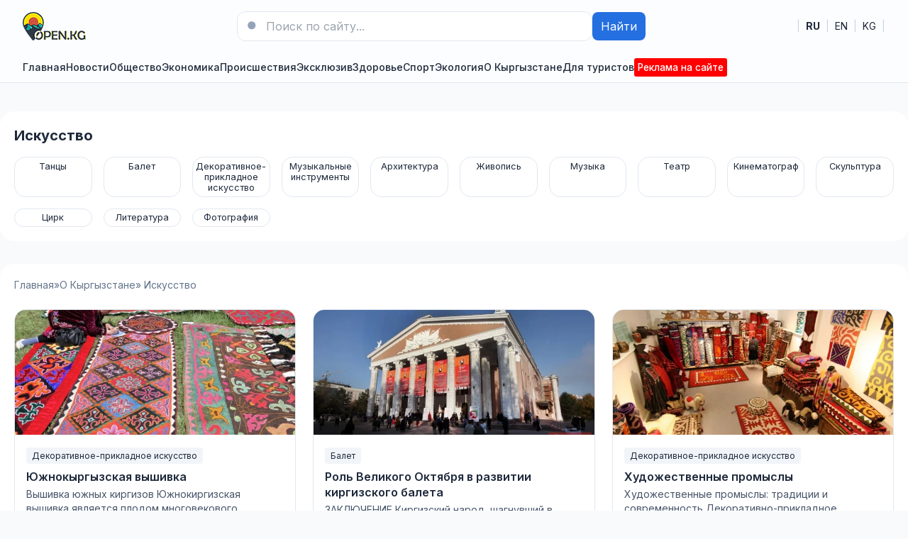

--- FILE ---
content_type: text/html; charset=utf-8
request_url: https://open.kg/about-kyrgyzstan/art/
body_size: 22454
content:
<!DOCTYPE html>
<html lang="ru">
<head>
  <title>Искусство » Новости Кыргызстана, Бишкека и Оша — последние события на сегодня</title>
<meta charset="utf-8">
<meta name="description" content="Вышивка южных киргизов Южнокиргизская вышивка является плодом многовекового художественного творчества. Ее характерные черты — сильно развитая стилизация и декоративность. На протяжении последних лет здесь существовала более разнообразная техника, чем у северных киргизов.">
<meta name="keywords" content="киргизов, Вышивка, южных, Южнокиргизская, вышивка, является, плодом, многовекового, художественного, творчества, характерные, черты, сильно, развитая, стилизация, декоративность, протяжении, последних, здесь, существовала">
<link rel="canonical" href="https://open.kg/about-kyrgyzstan/art/">
<link rel="alternate" type="application/rss+xml" title="Искусство » Новости Кыргызстана, Бишкека и Оша — последние события на сегодня RSS" href="https://open.kg/about-kyrgyzstan/art/rss.xml">
<link rel="preconnect" href="https://open.kg/" fetchpriority="high">
<meta property="twitter:card" content="summary">
<meta property="twitter:title" content="Искусство » Новости Кыргызстана, Бишкека и Оша — последние события на сегодня">
<meta property="twitter:description" content="Вышивка южных киргизов Южнокиргизская вышивка является плодом многовекового художественного творчества. Ее характерные черты — сильно развитая стилизация и декоративность. На протяжении последних лет здесь существовала более разнообразная техника, чем у северных киргизов.">
<meta property="og:type" content="article">
<meta property="og:site_name" content="Новости Кыргызстана, Бишкека и Оша — последние события на сегодня">
<meta property="og:title" content="Искусство » Новости Кыргызстана, Бишкека и Оша — последние события на сегодня">
<meta property="og:description" content="Вышивка южных киргизов Южнокиргизская вышивка является плодом многовекового художественного творчества. Ее характерные черты — сильно развитая стилизация и декоративность. На протяжении последних лет здесь существовала более разнообразная техника, чем у северных киргизов.">
<link rel="alternate" hreflang="x-default" href="https://open.kg/about-kyrgyzstan/art/">
<link rel="alternate" hreflang="ru" href="https://open.kg/about-kyrgyzstan/art/">
<link rel="alternate" hreflang="en" href="https://open.kg/en/about-kyrgyzstan/art/">
<link rel="alternate" hreflang="ky" href="https://open.kg/ky/about-kyrgyzstan/art/"> 
  <meta name="viewport" content="width=device-width, initial-scale=1" />
  <link rel="icon" type="image/png" href="/templates/Default/favicons/favicon.png">
  <link rel="apple-touch-icon" href="/templates/Default/favicons/touch-icon-iphone.png">
  <link rel="apple-touch-icon" sizes="152x152" href="/templates/Default/favicons/touch-icon-ipad.png">
  <link rel="apple-touch-icon" sizes="180x180" href="/templates/Default/favicons/touch-icon-iphone-retina.png">
  <link rel="apple-touch-icon" sizes="167x167" href="/templates/Default/favicons/touch-icon-ipad-retina.png">
  <!-- GOOGLE FONTS (non-blocking) -->
  <link rel="preconnect" href="https://fonts.googleapis.com">
  <link rel="preconnect" href="https://fonts.gstatic.com" crossorigin>
  <link rel="preload" as="style" href="https://fonts.googleapis.com/css2?family=Inter:wght@400;500;600;700&display=swap">
  <link rel="stylesheet" href="https://fonts.googleapis.com/css2?family=Inter:wght@400;500;600;700&display=swap" media="print" onload="this.media='all'">
  <noscript><link rel="stylesheet" href="https://fonts.googleapis.com/css2?family=Inter:wght@400;500;600;700&display=swap"></noscript>
  <!-- STYLES -->
  <link rel="preload" href="/templates/Default/css/tailwind.min.css" as="style">
  <link rel="preload" href="/templates/Default/css/styles.css" as="style">
  <link rel="stylesheet" href="/templates/Default/css/tailwind.min.css" />
  <link rel="stylesheet" href="/templates/Default/css/styles.css" />
  <script async src="https://pagead2.googlesyndication.com/pagead/js/adsbygoogle.js?client=ca-pub-3265067309356572" crossorigin="anonymous"></script>
</head>
<body class="bg-slate-50 text-slate-800">

  <!-- Header -->
  <header class="bg-white/90 backdrop-blur supports-[backdrop-filter]:bg-white/60 sticky top-0 z-40 border-b border-slate-200">
    <div class="max-w-7xl mx-auto px-4 sm:px-6 lg:px-8">
      <div class="flex items-center justify-between py-4">
        <div class="flex items-center gap-4">
          <button id="mobileMenuBtn" class="lg:hidden p-2 rounded-lg border border-slate-200 hover:bg-slate-50" aria-label="Меню">
            <svg xmlns="http://www.w3.org/2000/svg" fill="none" viewBox="0 0 24 24" stroke-width="1.5" stroke="currentColor" class="w-6 h-6"><path stroke-linecap="round" stroke-linejoin="round" d="M3.75 5.25h16.5M3.75 12h16.5m-16.5 6.75h16.5" /></svg>
          </button>
          <a href="/" class="flex items-center gap-3" aria-label="На главную">
            <img src="/templates/Default/dleimages/logo.webp" alt="Новости Кыргызстана, Бишкека и Оша — последние события на сегодня" width="89" height="40" class="h-10 w-auto object-contain"/>
          </a>
        </div>

        
        <form class="hidden md:flex items-center gap-2 w-full max-w-xl" role="search" method="post">
          <div class="relative flex-1">
            <input type="hidden" name="do" value="search">
            <input type="hidden" name="subaction" value="search">
            <input name="story" type="search" placeholder="Поиск по сайту..." class="w-full rounded-xl border border-slate-200 bg-white px-4 py-2 pl-10 focus:outline-none focus:ring-2 focus:ring-brand-500" />
            <svg xmlns="http://www.w3.org/2000/svg" viewBox="0 0 24 24" fill="currentColor" class="w-5 h-5 absolute left-3 top-1/2 -translate-y-1/2 text-slate-400"><path fill-rule="evenodd" d="M10.5 3.75a6.75 6.75 0 100 13.5 6.75 6.75 0 000-13.5zM21 21l-4.35-4.35" clip-rule="evenodd"/></svg>
          </div>
          <button class="px-3 py-2 rounded-lg bg-brand-600 text-white hover:bg-brand-700">Найти</button>
        </form>
        

        <!-- Языки как ссылки -->
        <nav aria-label="Language" class="flex items-center gap-3 text-sm">
         <span class="text-slate-300">|</span>
         <a href="https://open.kg/about-kyrgyzstan/art/" class="px-2 py-1 rounded hover:bg-slate-50 font-medium" lang="ru" hreflang="ru"><strong>RU</strong></a>
<span class="text-slate-300">|</span>
<a href="https://open.kg/en/about-kyrgyzstan/art/" class="px-2 py-1 rounded hover:bg-slate-50 " lang="en" hreflang="en">EN</a>
<span class="text-slate-300">|</span>
<a href="https://open.kg/ky/about-kyrgyzstan/art/" class="px-2 py-1 rounded hover:bg-slate-50 " lang="ky" hreflang="ky">KG</a>
<span class="text-slate-300">|</span>
        </nav>
      </div>

      <!-- Nav -->
      <nav class="hidden lg:flex items-center gap-6 py-2 text-sm font-medium">
        <a class="hover:text-brand-700" href="/">Главная</a>
        <a class="hover:text-brand-700" href="/news/">Новости</a>
        

<a class="hover:text-brand-700" href="https://open.kg/news/local-news/">Общество</a><a class="hover:text-brand-700" href="https://open.kg/news/economy/">Экономика</a><a class="hover:text-brand-700" href="https://open.kg/news/incidents/">Происшествия</a><a class="hover:text-brand-700" href="https://open.kg/news/exclusive/">Эксклюзив</a><a class="hover:text-brand-700" href="https://open.kg/news/health/">Здоровье</a><a class="hover:text-brand-700" href="https://open.kg/news/sports-news/">Спорт</a><a class="hover:text-brand-700" href="https://open.kg/news/ecology/">Экология</a>


        <a class="hover:text-brand-700" href="/about-kyrgyzstan/">О Кыргызстане</a>
        <a class="hover:text-brand-700" href="/tourist/">Для туристов</a>
        <a class="hover:text-brand-700" href="/adv.html" style="color: #fff;background: #f00;padding: 3px 5px 3px 5px;font-size: 0.85rem;border-radius: 3px;">Реклама на сайте</a>
        
      </nav>
    </div>

        

    <!-- Mobile nav -->
    <div id="mobileMenu" class="lg:hidden hidden border-t border-slate-200 bg-white">
      <div class="max-w-7xl mx-auto px-4 sm:px-6 lg:px-8 py-4 grid gap-4">
        <a class="py-2" href="/adv.html" style="color: #fff;background: #f00;padding: 3px 5px 3px 5px;font-size: 0.85rem;border-radius: 3px; text-align: center;">Реклама на сайте</a>
        <a class="py-2" href="/">Главная</a>
        <a class="py-2" href="/news/">Новости</a>
        

<a class="py-2" href="https://open.kg/news/local-news/">Общество</a><a class="py-2" href="https://open.kg/news/economy/">Экономика</a><a class="py-2" href="https://open.kg/news/incidents/">Происшествия</a><a class="py-2" href="https://open.kg/news/exclusive/">Эксклюзив</a><a class="py-2" href="https://open.kg/news/health/">Здоровье</a><a class="py-2" href="https://open.kg/news/sports-news/">Спорт</a><a class="py-2" href="https://open.kg/news/ecology/">Экология</a>


        <a class="py-2" href="/about-kyrgyzstan/">О Кыргызстане</a>
        <a class="py-2" href="/tourist/">Для туристов</a>
        
      </div>
    </div>
  </header>



   

    

   
    
  <!-- Icon category blocks -->
  <section id="category-icons" class="max-w-7xl mx-auto px-4 sm:px-6 lg:px-8 mt-10" style="background: #fff;padding: 20px;border-radius: 20px;">
    <div class="flex items-end justify-between">
      <h2 class="text-xl font-bold">Искусство</h2>
    </div>
    <div class="mt-4 grid grid-cols-4 sm:grid-cols-3 lg:grid-cols-10 gap-4">


<a href="https://open.kg/about-kyrgyzstan/art/dancing/" class="group rounded-2xl border border-slate-200 bg-white overflow-hidden hover:shadow-lg transition">
        <div class="aspect-square bg-slate-100 grid place-content-center" style="background-color: #e7e7e7;">
          <img src="/uploads/icons/about-kyrgyzstan.webp" alt="{title}" class="w-74 h-74 sm:h-full object-cover">
        </div>
        <div style="padding-top: 0.3rem;padding-bottom: 0.3rem;font-size: 0.8rem;text-align: center;">
          <div class="leading-tight">Танцы</div>
          <div class="text-xs text-slate-500 line-clamp-2"></div>
        </div>
      </a><a href="https://open.kg/about-kyrgyzstan/art/ballet/" class="group rounded-2xl border border-slate-200 bg-white overflow-hidden hover:shadow-lg transition">
        <div class="aspect-square bg-slate-100 grid place-content-center" style="background-color: #e7e7e7;">
          <img src="/uploads/icons/about-kyrgyzstan.webp" alt="{title}" class="w-74 h-74 sm:h-full object-cover">
        </div>
        <div style="padding-top: 0.3rem;padding-bottom: 0.3rem;font-size: 0.8rem;text-align: center;">
          <div class="leading-tight">Балет</div>
          <div class="text-xs text-slate-500 line-clamp-2"></div>
        </div>
      </a><a href="https://open.kg/about-kyrgyzstan/art/arts-and-crafts/" class="group rounded-2xl border border-slate-200 bg-white overflow-hidden hover:shadow-lg transition">
        <div class="aspect-square bg-slate-100 grid place-content-center" style="background-color: #e7e7e7;">
          <img src="/uploads/icons/about-kyrgyzstan.webp" alt="{title}" class="w-74 h-74 sm:h-full object-cover">
        </div>
        <div style="padding-top: 0.3rem;padding-bottom: 0.3rem;font-size: 0.8rem;text-align: center;">
          <div class="leading-tight">Декоративное-прикладное искусство</div>
          <div class="text-xs text-slate-500 line-clamp-2"></div>
        </div>
      </a><a href="https://open.kg/about-kyrgyzstan/art/arts-and-crafts/musical-instruments/" class="group rounded-2xl border border-slate-200 bg-white overflow-hidden hover:shadow-lg transition">
        <div class="aspect-square bg-slate-100 grid place-content-center" style="background-color: #e7e7e7;">
          <img src="/uploads/icons/about-kyrgyzstan.webp" alt="{title}" class="w-74 h-74 sm:h-full object-cover">
        </div>
        <div style="padding-top: 0.3rem;padding-bottom: 0.3rem;font-size: 0.8rem;text-align: center;">
          <div class="leading-tight">Музыкальные инструменты</div>
          <div class="text-xs text-slate-500 line-clamp-2"></div>
        </div>
      </a><a href="https://open.kg/about-kyrgyzstan/art/architecture/" class="group rounded-2xl border border-slate-200 bg-white overflow-hidden hover:shadow-lg transition">
        <div class="aspect-square bg-slate-100 grid place-content-center" style="background-color: #e7e7e7;">
          <img src="/uploads/icons/about-kyrgyzstan.webp" alt="{title}" class="w-74 h-74 sm:h-full object-cover">
        </div>
        <div style="padding-top: 0.3rem;padding-bottom: 0.3rem;font-size: 0.8rem;text-align: center;">
          <div class="leading-tight">Архитектура</div>
          <div class="text-xs text-slate-500 line-clamp-2"></div>
        </div>
      </a><a href="https://open.kg/about-kyrgyzstan/art/painting/" class="group rounded-2xl border border-slate-200 bg-white overflow-hidden hover:shadow-lg transition">
        <div class="aspect-square bg-slate-100 grid place-content-center" style="background-color: #e7e7e7;">
          <img src="/uploads/icons/about-kyrgyzstan.webp" alt="{title}" class="w-74 h-74 sm:h-full object-cover">
        </div>
        <div style="padding-top: 0.3rem;padding-bottom: 0.3rem;font-size: 0.8rem;text-align: center;">
          <div class="leading-tight">Живопись</div>
          <div class="text-xs text-slate-500 line-clamp-2"></div>
        </div>
      </a><a href="https://open.kg/about-kyrgyzstan/art/music/" class="group rounded-2xl border border-slate-200 bg-white overflow-hidden hover:shadow-lg transition">
        <div class="aspect-square bg-slate-100 grid place-content-center" style="background-color: #e7e7e7;">
          <img src="/uploads/icons/about-kyrgyzstan.webp" alt="{title}" class="w-74 h-74 sm:h-full object-cover">
        </div>
        <div style="padding-top: 0.3rem;padding-bottom: 0.3rem;font-size: 0.8rem;text-align: center;">
          <div class="leading-tight">Музыка</div>
          <div class="text-xs text-slate-500 line-clamp-2"></div>
        </div>
      </a><a href="https://open.kg/about-kyrgyzstan/art/theater/" class="group rounded-2xl border border-slate-200 bg-white overflow-hidden hover:shadow-lg transition">
        <div class="aspect-square bg-slate-100 grid place-content-center" style="background-color: #e7e7e7;">
          <img src="/uploads/icons/about-kyrgyzstan.webp" alt="{title}" class="w-74 h-74 sm:h-full object-cover">
        </div>
        <div style="padding-top: 0.3rem;padding-bottom: 0.3rem;font-size: 0.8rem;text-align: center;">
          <div class="leading-tight">Театр</div>
          <div class="text-xs text-slate-500 line-clamp-2"></div>
        </div>
      </a><a href="https://open.kg/about-kyrgyzstan/art/cinema/" class="group rounded-2xl border border-slate-200 bg-white overflow-hidden hover:shadow-lg transition">
        <div class="aspect-square bg-slate-100 grid place-content-center" style="background-color: #e7e7e7;">
          <img src="/uploads/icons/about-kyrgyzstan.webp" alt="{title}" class="w-74 h-74 sm:h-full object-cover">
        </div>
        <div style="padding-top: 0.3rem;padding-bottom: 0.3rem;font-size: 0.8rem;text-align: center;">
          <div class="leading-tight">Кинематограф</div>
          <div class="text-xs text-slate-500 line-clamp-2"></div>
        </div>
      </a><a href="https://open.kg/about-kyrgyzstan/art/sculpture/" class="group rounded-2xl border border-slate-200 bg-white overflow-hidden hover:shadow-lg transition">
        <div class="aspect-square bg-slate-100 grid place-content-center" style="background-color: #e7e7e7;">
          <img src="/uploads/icons/about-kyrgyzstan.webp" alt="{title}" class="w-74 h-74 sm:h-full object-cover">
        </div>
        <div style="padding-top: 0.3rem;padding-bottom: 0.3rem;font-size: 0.8rem;text-align: center;">
          <div class="leading-tight">Скульптура</div>
          <div class="text-xs text-slate-500 line-clamp-2"></div>
        </div>
      </a><a href="https://open.kg/about-kyrgyzstan/art/circus/" class="group rounded-2xl border border-slate-200 bg-white overflow-hidden hover:shadow-lg transition">
        <div class="aspect-square bg-slate-100 grid place-content-center" style="background-color: #e7e7e7;">
          <img src="/uploads/icons/about-kyrgyzstan.webp" alt="{title}" class="w-74 h-74 sm:h-full object-cover">
        </div>
        <div style="padding-top: 0.3rem;padding-bottom: 0.3rem;font-size: 0.8rem;text-align: center;">
          <div class="leading-tight">Цирк</div>
          <div class="text-xs text-slate-500 line-clamp-2"></div>
        </div>
      </a><a href="https://open.kg/about-kyrgyzstan/art/literature/" class="group rounded-2xl border border-slate-200 bg-white overflow-hidden hover:shadow-lg transition">
        <div class="aspect-square bg-slate-100 grid place-content-center" style="background-color: #e7e7e7;">
          <img src="/uploads/icons/about-kyrgyzstan.webp" alt="{title}" class="w-74 h-74 sm:h-full object-cover">
        </div>
        <div style="padding-top: 0.3rem;padding-bottom: 0.3rem;font-size: 0.8rem;text-align: center;">
          <div class="leading-tight">Литература</div>
          <div class="text-xs text-slate-500 line-clamp-2"></div>
        </div>
      </a><a href="https://open.kg/about-kyrgyzstan/art/photography/" class="group rounded-2xl border border-slate-200 bg-white overflow-hidden hover:shadow-lg transition">
        <div class="aspect-square bg-slate-100 grid place-content-center" style="background-color: #e7e7e7;">
          <img src="/uploads/icons/about-kyrgyzstan.webp" alt="{title}" class="w-74 h-74 sm:h-full object-cover">
        </div>
        <div style="padding-top: 0.3rem;padding-bottom: 0.3rem;font-size: 0.8rem;text-align: center;">
          <div class="leading-tight">Фотография</div>
          <div class="text-xs text-slate-500 line-clamp-2"></div>
        </div>
      </a>

    </div>
  </section>

   

      
      <main class="max-w-7xl mx-auto px-4 sm:px-6 lg:px-8 mt-8" style="background: #fff;padding: 20px;border-radius: 20px;">
      
          <!-- Хлебные крошки -->
          <nav class="text-sm text-slate-500" aria-label="Breadcrumb">
            <ol class="flex flex-wrap items-center gap-1">
              <a href="https://open.kg/">Главная</a> » <a href="https://open.kg/about-kyrgyzstan/">О Кыргызстане</a> » Искусство
            </ol>
          </nav>
          

         
         <div class="mt-6 grid md:grid-cols-2 lg:grid-cols-3 gap-6">
         

            
                  <article class="rounded-2xl overflow-hidden border border-slate-200 bg-white">
        <a href="https://open.kg/about-kyrgyzstan/art/arts-and-crafts/35725-yuzhnokyrgyzskaya-vyshivka.html" class="block">
		  <img src="/uploads/posts/2020-10/thumbs/1601703462_screenshot_1.webp" alt="Южнокыргызская вышивка" class="w-full h-44 object-cover">
        </a>
        <div class="p-4">
          <a href="https://open.kg/about-kyrgyzstan/art/arts-and-crafts/" class="text-xs px-2 py-1 rounded bg-slate-100">Декоративное-прикладное искусство</a>
          <h2 class="mt-2 font-semibold leading-snug"><a href="https://open.kg/about-kyrgyzstan/art/arts-and-crafts/35725-yuzhnokyrgyzskaya-vyshivka.html" class="hover:underline">Южнокыргызская вышивка</a></h2>
          <p class="mt-1 text-sm text-slate-600 line-clamp-3">Вышивка южных киргизов Южнокиргизская вышивка является плодом многовекового художественного творчества. Ее характерные черты — сильно развитая стилизация и декоративность. На протяжении последних лет здесь существовала более разнообразная техника, чем у северных киргизов.</p>
          <div class="mt-3 text-xs text-slate-500">03.10.2020, 08:38</div>
        </div>
      </article>      <article class="rounded-2xl overflow-hidden border border-slate-200 bg-white">
        <a href="https://open.kg/about-kyrgyzstan/art/ballet/35724-rol-velikogo-oktyabrya-v-razvitii-kirgizskogo-baleta.html" class="block">
		  <img src="/uploads/posts/2020-10/thumbs/1601644753_screenshot_54.webp" alt="Роль Великого Октября в развитии киргизского балета" class="w-full h-44 object-cover">
        </a>
        <div class="p-4">
          <a href="https://open.kg/about-kyrgyzstan/art/ballet/" class="text-xs px-2 py-1 rounded bg-slate-100">Балет</a>
          <h2 class="mt-2 font-semibold leading-snug"><a href="https://open.kg/about-kyrgyzstan/art/ballet/35724-rol-velikogo-oktyabrya-v-razvitii-kirgizskogo-baleta.html" class="hover:underline">Роль Великого Октября в развитии киргизского балета</a></h2>
          <p class="mt-1 text-sm text-slate-600 line-clamp-3">ЗАКЛЮЧЕНИЕ Киргизский народ, шагнувший в результат Великой Октябрьской социалистической революции из мира феодальных отношений в мир социализма, гордится своими достижениями со всех областях народного хозяйства и культуры.</p>
          <div class="mt-3 text-xs text-slate-500">02.10.2020, 16:21</div>
        </div>
      </article>      <article class="rounded-2xl overflow-hidden border border-slate-200 bg-white">
        <a href="https://open.kg/about-kyrgyzstan/art/arts-and-crafts/35718-hudozhestvennye-promysly.html" class="block">
		  <img src="/uploads/posts/2020-09/thumbs/1601403160_screenshot_38.webp" alt="Художественные промыслы" class="w-full h-44 object-cover">
        </a>
        <div class="p-4">
          <a href="https://open.kg/about-kyrgyzstan/art/arts-and-crafts/" class="text-xs px-2 py-1 rounded bg-slate-100">Декоративное-прикладное искусство</a>
          <h2 class="mt-2 font-semibold leading-snug"><a href="https://open.kg/about-kyrgyzstan/art/arts-and-crafts/35718-hudozhestvennye-promysly.html" class="hover:underline">Художественные промыслы</a></h2>
          <p class="mt-1 text-sm text-slate-600 line-clamp-3">Художественные промыслы: традиции и современность Декоративно-прикладное искусство различных территориальных групп кыргызов имеет много общего, наблюдаются и некоторые локальные особенности. Для южных районов характерно ворсовое и безворсовое ткачество с полихромными узорами по светлому фону и особыми швами (на женских головных уборах и предметах убранства жилища).</p>
          <div class="mt-3 text-xs text-slate-500">29.09.2020, 21:14</div>
        </div>
      </article>      <article class="rounded-2xl overflow-hidden border border-slate-200 bg-white">
        <a href="https://open.kg/about-kyrgyzstan/art/arts-and-crafts/35708-raspolozhenie-uzorov-na-vyshivkah-kyrgyzov.html" class="block">
		  <img src="/uploads/posts/2020-09/1600878809_screenshot_5.webp" alt="Расположение узоров на вышивках кыргызов" class="w-full h-44 object-cover">
        </a>
        <div class="p-4">
          <a href="https://open.kg/about-kyrgyzstan/art/arts-and-crafts/" class="text-xs px-2 py-1 rounded bg-slate-100">Декоративное-прикладное искусство</a>
          <h2 class="mt-2 font-semibold leading-snug"><a href="https://open.kg/about-kyrgyzstan/art/arts-and-crafts/35708-raspolozhenie-uzorov-na-vyshivkah-kyrgyzov.html" class="hover:underline">Расположение узоров на вышивках кыргызов</a></h2>
          <p class="mt-1 text-sm text-slate-600 line-clamp-3">Расположение узоров на вышивках кыргызов Из других наиболее часто употребляемых в вышивке узоров можно отметить звезду («джылдыз»), месяц («ай нуска», «ай кеште»), узор в виде скобки с делением посредине (С. М. Андреев называет его сулёо-сун тырмак — когти рыси).</p>
          <div class="mt-3 text-xs text-slate-500">23.09.2020, 19:39</div>
        </div>
      </article>      <article class="rounded-2xl overflow-hidden border border-slate-200 bg-white">
        <a href="https://open.kg/about-kyrgyzstan/art/ballet/35706-narodnaya-artistka-respubliki-reyna-chokoeva.html" class="block">
		  <img src="/uploads/posts/2020-09/1600809963_screenshot_2.webp" alt="Народная артистка республики Рейна Чокоева" class="w-full h-44 object-cover">
        </a>
        <div class="p-4">
          <a href="https://open.kg/about-kyrgyzstan/art/ballet/" class="text-xs px-2 py-1 rounded bg-slate-100">Балет</a>
          <h2 class="mt-2 font-semibold leading-snug"><a href="https://open.kg/about-kyrgyzstan/art/ballet/35706-narodnaya-artistka-respubliki-reyna-chokoeva.html" class="hover:underline">Народная артистка республики Рейна Чокоева</a></h2>
          <p class="mt-1 text-sm text-slate-600 line-clamp-3">Партии Рейны Чокоевой После Жизели Рейна Чокоева подготовила партию Марин о балете Б. Астафьева «Бахчисарайский фонтан» (до неё в киргизском театре эту партию танцевали Б. Бейшеналиева и Ч. Джаманова).</p>
          <div class="mt-3 text-xs text-slate-500">22.09.2020, 23:00</div>
        </div>
      </article>      <article class="rounded-2xl overflow-hidden border border-slate-200 bg-white">
        <a href="https://open.kg/about-kyrgyzstan/art/ballet/35688-rabota-r-chokoevoy-nad-partiey-zhizeli.html" class="block">
		  <img src="/uploads/posts/2020-09/1599676790_screenshot_30.webp" alt="Работа Р. Чокоевой над партией Жизели" class="w-full h-44 object-cover">
        </a>
        <div class="p-4">
          <a href="https://open.kg/about-kyrgyzstan/art/ballet/" class="text-xs px-2 py-1 rounded bg-slate-100">Балет</a>
          <h2 class="mt-2 font-semibold leading-snug"><a href="https://open.kg/about-kyrgyzstan/art/ballet/35688-rabota-r-chokoevoy-nad-partiey-zhizeli.html" class="hover:underline">Работа Р. Чокоевой над партией Жизели</a></h2>
          <p class="mt-1 text-sm text-slate-600 line-clamp-3">Солистка балета... Это была мечта, ставшая явью. К наслаждению, которое Рейна всегда испытывала от танца, прибавилось сознание ответственности. В театре она сразу же окунулась в его творческую атмосферу. Ей была поручена роль Чолпон в одноименном киргизском балете. Она должна была танцевать в паре с прославленной киргизской балериной Бибисарой Бейшеналиевой. И это ко многому обязывало. Она с головой ушла в работу и уже в следующем, 1957 году состоялся дебют новой солистки.</p>
          <div class="mt-3 text-xs text-slate-500">09.09.2020, 21:46</div>
        </div>
      </article>      <article class="rounded-2xl overflow-hidden border border-slate-200 bg-white">
        <a href="https://open.kg/about-kyrgyzstan/art/arts-and-crafts/35686-rastitelnye-uzory-yuzhnokirgizskoy-vyshivki.html" class="block">
		  <img src="/uploads/posts/2020-09/thumbs/1599231214_screenshot_26.webp" alt="Растительные узоры южнокиргизской вышивки" class="w-full h-44 object-cover">
        </a>
        <div class="p-4">
          <a href="https://open.kg/about-kyrgyzstan/art/arts-and-crafts/" class="text-xs px-2 py-1 rounded bg-slate-100">Декоративное-прикладное искусство</a>
          <h2 class="mt-2 font-semibold leading-snug"><a href="https://open.kg/about-kyrgyzstan/art/arts-and-crafts/35686-rastitelnye-uzory-yuzhnokirgizskoy-vyshivki.html" class="hover:underline">Растительные узоры южнокиргизской вышивки</a></h2>
          <p class="mt-1 text-sm text-slate-600 line-clamp-3">Южнокиргизские вышивки Следующий орнаментальный мотив, характерный для южнокиргизской вышивки, — изображение листа. Он дается в нескольких вариациях. Наиболее типичные из них — ланцетовидный двусторонний лист, ланцетовидный с вырезами с одной стороны, лист с симметричными вырезами с обеих сторон</p>
          <div class="mt-3 text-xs text-slate-500">04.09.2020, 17:55</div>
        </div>
      </article>      <article class="rounded-2xl overflow-hidden border border-slate-200 bg-white">
        <a href="https://open.kg/about-kyrgyzstan/art/ballet/35669-solistka-kirgizskogo-baleta-reyna-chokoeva.html" class="block">
		  <img src="/uploads/posts/2020-08/1598347596_screenshot_20.webp" alt="Солистка киргизского балета Рейна Чокоева" class="w-full h-44 object-cover">
        </a>
        <div class="p-4">
          <a href="https://open.kg/about-kyrgyzstan/art/ballet/" class="text-xs px-2 py-1 rounded bg-slate-100">Балет</a>
          <h2 class="mt-2 font-semibold leading-snug"><a href="https://open.kg/about-kyrgyzstan/art/ballet/35669-solistka-kirgizskogo-baleta-reyna-chokoeva.html" class="hover:underline">Солистка киргизского балета Рейна Чокоева</a></h2>
          <p class="mt-1 text-sm text-slate-600 line-clamp-3">Рейна Чокоева На юге Киргизии, в Джалал-Абадской области, есть небольшое село Уч-Терек, что в переводе означает три дерева. Действительно, когда-то в селе росло только три дерева. А вокруг— камни, песок, выжженая солнцем земля.</p>
          <div class="mt-3 text-xs text-slate-500">25.08.2020, 12:27</div>
        </div>
      </article>      <article class="rounded-2xl overflow-hidden border border-slate-200 bg-white">
        <a href="https://open.kg/about-kyrgyzstan/art/arts-and-crafts/35665-ornamentalnaya-vyshivka-yuzhnyh-kirgizov.html" class="block">
		  <img src="/uploads/posts/2020-08/1597870130_screenshot_34.webp" alt="Орнаментальная вышивка южных киргизов" class="w-full h-44 object-cover">
        </a>
        <div class="p-4">
          <a href="https://open.kg/about-kyrgyzstan/art/arts-and-crafts/" class="text-xs px-2 py-1 rounded bg-slate-100">Декоративное-прикладное искусство</a>
          <h2 class="mt-2 font-semibold leading-snug"><a href="https://open.kg/about-kyrgyzstan/art/arts-and-crafts/35665-ornamentalnaya-vyshivka-yuzhnyh-kirgizov.html" class="hover:underline">Орнаментальная вышивка южных киргизов</a></h2>
          <p class="mt-1 text-sm text-slate-600 line-clamp-3">Художественное творчество киргизской женщины На первый взгляд может создаться впечатление, что вышивка южных киргизов насыщена большим разнообразием орнаментальных форм. Но более внимательный анализ орнамента убеждает в определенной ограниченности мотивов . Динамичность, выразительность и богатство орнамента вышивки можно скорее отнести за счет вариаций как мотивов узора, так и композиционных решений.</p>
          <div class="mt-3 text-xs text-slate-500">20.08.2020, 06:00</div>
        </div>
      </article>      <article class="rounded-2xl overflow-hidden border border-slate-200 bg-white">
        <a href="https://open.kg/about-kyrgyzstan/art/ballet/35645-krepnuschee-masterstvo-b-suslova-na-scene-kirgizskogo-baletnogo-teatra.html" class="block">
		  <img src="/uploads/posts/2020-08/thumbs/1596472857_screenshot_3.webp" alt="Крепнущее мастерство Б. Суслова на сцене Киргизского балетного театра" class="w-full h-44 object-cover">
        </a>
        <div class="p-4">
          <a href="https://open.kg/about-kyrgyzstan/art/ballet/" class="text-xs px-2 py-1 rounded bg-slate-100">Балет</a>
          <h2 class="mt-2 font-semibold leading-snug"><a href="https://open.kg/about-kyrgyzstan/art/ballet/35645-krepnuschee-masterstvo-b-suslova-na-scene-kirgizskogo-baletnogo-teatra.html" class="hover:underline">Крепнущее мастерство Б. Суслова на сцене Киргизского балетного театра</a></h2>
          <p class="mt-1 text-sm text-slate-600 line-clamp-3">Заслуженный артист Киргизской ССР Б. Суслов. Л. А. Жуков, поставивший вслед за «Лебединым озером» балет Р. Глиэра «Красный мак», поручил Б. Суслову роль Капитана. Естественно, Б. Суслова эта статичная, не танцевальная роль не могла увлечь: Ма Личена — вот кого бы сыграть! Но что поделаешь....</p>
          <div class="mt-3 text-xs text-slate-500">03.08.2020, 19:42</div>
        </div>
      </article>      <article class="rounded-2xl overflow-hidden border border-slate-200 bg-white">
        <a href="https://open.kg/about-kyrgyzstan/art/arts-and-crafts/35644-ispolzovanie-kyrgyzami-gladevyh-shvov.html" class="block">
		  <img src="/uploads/posts/2020-08/1596268965_screenshot_2.webp" alt="Использование кыргызами гладьевых швов" class="w-full h-44 object-cover">
        </a>
        <div class="p-4">
          <a href="https://open.kg/about-kyrgyzstan/art/arts-and-crafts/" class="text-xs px-2 py-1 rounded bg-slate-100">Декоративное-прикладное искусство</a>
          <h2 class="mt-2 font-semibold leading-snug"><a href="https://open.kg/about-kyrgyzstan/art/arts-and-crafts/35644-ispolzovanie-kyrgyzami-gladevyh-shvov.html" class="hover:underline">Использование кыргызами гладьевых швов</a></h2>
          <p class="mt-1 text-sm text-slate-600 line-clamp-3">Гладьевые швы. К гладьевым швам можно отнести швы басма, бурая, чыраш, кептурме, суурма, жормё, стебельчатый. Шов «басма» выполняется сплошным настилом рядов нитей по ширине узора. Каждая нить прикрепляется к материалу стежками, перебрасываемыми через эту нить в нескольких местах. Стежки образуют своеобразную линейную (или пеструю) рябь на вышиваемой поверхности (рис. 64, а, б). На обратной стороне ткани остаются гладьевые стежки рядовыми просветами.</p>
          <div class="mt-3 text-xs text-slate-500">01.08.2020, 11:07</div>
        </div>
      </article>      <article class="rounded-2xl overflow-hidden border border-slate-200 bg-white">
        <a href="https://open.kg/about-kyrgyzstan/art/ballet/35629-boris-vasilevich-suslov.html" class="block">
		  <img src="/uploads/posts/2020-07/1595244403_screenshot_22.webp" alt="Борис Васильевич Суслов" class="w-full h-44 object-cover">
        </a>
        <div class="p-4">
          <a href="https://open.kg/about-kyrgyzstan/art/ballet/" class="text-xs px-2 py-1 rounded bg-slate-100">Балет</a>
          <h2 class="mt-2 font-semibold leading-snug"><a href="https://open.kg/about-kyrgyzstan/art/ballet/35629-boris-vasilevich-suslov.html" class="hover:underline">Борис Васильевич Суслов</a></h2>
          <p class="mt-1 text-sm text-slate-600 line-clamp-3">Один из ведущих советских артистов Киргизского балетного театра Б.В.Суслов Борис Васильевич Суслов — один из ведущих артистов Киргизского балетного театра — родился в Киргизии и вырос в селе Прохладном Аламединского района. В детстве жила в нем мальчишеская мечта «махнуть» куда-нибудь в иные края — посмотреть своими глазами весь тот огромный мир, который лежал далеко-далеко за горами киргизскими. И все-таки никуда не уехал Борис Суслов, навсегда притянула его к себе родная земля.</p>
          <div class="mt-3 text-xs text-slate-500">20.07.2020, 14:28</div>
        </div>
      </article>      <article class="rounded-2xl overflow-hidden border border-slate-200 bg-white">
        <a href="https://open.kg/about-kyrgyzstan/art/arts-and-crafts/35628-drevnekyrgyzskie-petelnye-shvy-ilme-ilmedos-tuura-sayma.html" class="block">
		  <img src="/uploads/posts/2020-07/1595098163_screenshot_21.webp" alt="Древнекыргызские петельные швы илме, илмедос, туура сайма" class="w-full h-44 object-cover">
        </a>
        <div class="p-4">
          <a href="https://open.kg/about-kyrgyzstan/art/arts-and-crafts/" class="text-xs px-2 py-1 rounded bg-slate-100">Декоративное-прикладное искусство</a>
          <h2 class="mt-2 font-semibold leading-snug"><a href="https://open.kg/about-kyrgyzstan/art/arts-and-crafts/35628-drevnekyrgyzskie-petelnye-shvy-ilme-ilmedos-tuura-sayma.html" class="hover:underline">Древнекыргызские петельные швы илме, илмедос, туура сайма</a></h2>
          <p class="mt-1 text-sm text-slate-600 line-clamp-3">Петельные швы Петельные швы илме, илмедос, туура сайма, обметочные мы относим к одному типу, так как каждый из них строится с помощью петли, по-разному располагаемой и затягиваемой.</p>
          <div class="mt-3 text-xs text-slate-500">18.07.2020, 21:49</div>
        </div>
      </article>      <article class="rounded-2xl overflow-hidden border border-slate-200 bg-white">
        <a href="https://open.kg/about-kyrgyzstan/art/ballet/35613-tanec-stihiya-u-sarbagisheva.html" class="block">
		  <img src="/uploads/posts/2020-07/1593630633_screenshot_14.webp" alt="Танец — стихия У. Сарбагишева" class="w-full h-44 object-cover">
        </a>
        <div class="p-4">
          <a href="https://open.kg/about-kyrgyzstan/art/ballet/" class="text-xs px-2 py-1 rounded bg-slate-100">Балет</a>
          <h2 class="mt-2 font-semibold leading-snug"><a href="https://open.kg/about-kyrgyzstan/art/ballet/35613-tanec-stihiya-u-sarbagisheva.html" class="hover:underline">Танец — стихия У. Сарбагишева</a></h2>
          <p class="mt-1 text-sm text-slate-600 line-clamp-3">Успехи У. Сарбагишева Во время декады киргизского искусства в Москве Уран Сарбагишев успешно выступил в ролях Кадыра и Нурдина. После декады Сарбагишев испытал новый творческий подъем, подготовил партию Альбера («Жизель» А. Адана).</p>
          <div class="mt-3 text-xs text-slate-500">01.07.2020, 22:10</div>
        </div>
      </article>      <article class="rounded-2xl overflow-hidden border border-slate-200 bg-white">
        <a href="https://open.kg/about-kyrgyzstan/art/arts-and-crafts/35611-razlichnye-tehniki-kyrgyzskih-vyshivalschic.html" class="block">
		  <img src="/uploads/posts/2020-06/thumbs/1593364413_screenshot_12.webp" alt="Различные техники кыргызских вышивальщиц" class="w-full h-44 object-cover">
        </a>
        <div class="p-4">
          <a href="https://open.kg/about-kyrgyzstan/art/arts-and-crafts/" class="text-xs px-2 py-1 rounded bg-slate-100">Декоративное-прикладное искусство</a>
          <h2 class="mt-2 font-semibold leading-snug"><a href="https://open.kg/about-kyrgyzstan/art/arts-and-crafts/35611-razlichnye-tehniki-kyrgyzskih-vyshivalschic.html" class="hover:underline">Различные техники кыргызских вышивальщиц</a></h2>
          <p class="mt-1 text-sm text-slate-600 line-clamp-3">Шов «д ж ор м о м ё» Шов «д ж ор м о м ё» (от слова «жормо» — шить через край), т. е. шов крестом, имеет три варианта в киргизской вышивке, отличающихся друг от друга по технике исполнения, узору, самой вышиваемой вещи и используемому материалу. Первый вариант хронологически более ранний, два других характерны для советского времени.</p>
          <div class="mt-3 text-xs text-slate-500">28.06.2020, 20:20</div>
        </div>
      </article>      <article class="rounded-2xl overflow-hidden border border-slate-200 bg-white">
        <a href="https://open.kg/about-kyrgyzstan/art/arts-and-crafts/35598-schetnye-shvy-kyrgyzskih-masteric-shov-terskayyk.html" class="block">
		  <img src="/uploads/posts/2020-06/thumbs/1592296782_screenshot_46.webp" alt="Счетные швы кыргызских мастериц. Шов «терскайык»" class="w-full h-44 object-cover">
        </a>
        <div class="p-4">
          <a href="https://open.kg/about-kyrgyzstan/art/arts-and-crafts/" class="text-xs px-2 py-1 rounded bg-slate-100">Декоративное-прикладное искусство</a>
          <h2 class="mt-2 font-semibold leading-snug"><a href="https://open.kg/about-kyrgyzstan/art/arts-and-crafts/35598-schetnye-shvy-kyrgyzskih-masteric-shov-terskayyk.html" class="hover:underline">Счетные швы кыргызских мастериц. Шов «терскайык»</a></h2>
          <p class="mt-1 text-sm text-slate-600 line-clamp-3">Шов «терскайык» Для классификации вышивок большое значение имеет техника исполнения, т. е. шов. Обычно характер шва, вышиваемая вещь, материал и орнамент находятся в тесной взаимосвязи. Определенным швам соответствует определенный орнамент, который прививается с появлением новой техники, и затем уже при освоении начинает приобретать специфические, присущие киргизской орнаментике, черты. При анализе вышитых вещей и в беседах со старейшими мастерицами нами выявлены швы, которые применяются в</p>
          <div class="mt-3 text-xs text-slate-500">16.06.2020, 11:50</div>
        </div>
      </article>      <article class="rounded-2xl overflow-hidden border border-slate-200 bg-white">
        <a href="https://open.kg/about-kyrgyzstan/art/ballet/35592-sila-obraza-sozdannogo-u-sarbagishevym-na-scene.html" class="block">
		  <img src="/uploads/posts/2020-06/1591862105_screenshot_39.webp" alt="Сила образа созданного У. Сарбагишевым на сцене" class="w-full h-44 object-cover">
        </a>
        <div class="p-4">
          <a href="https://open.kg/about-kyrgyzstan/art/ballet/" class="text-xs px-2 py-1 rounded bg-slate-100">Балет</a>
          <h2 class="mt-2 font-semibold leading-snug"><a href="https://open.kg/about-kyrgyzstan/art/ballet/35592-sila-obraza-sozdannogo-u-sarbagishevym-na-scene.html" class="hover:underline">Сила образа созданного У. Сарбагишевым на сцене</a></h2>
          <p class="mt-1 text-sm text-slate-600 line-clamp-3">Образы, созданные У. Сарбагишевым Следующие два года не принесли Сарбагишеву большого творческого удовлетворения. В паре с Е. Воеводкиным, а затем с А. Абдурахмановым он выступал в эпизодической роли друзей Феба в «Эсмеральде», затем танцевал принца Зигфрида в «Лебедином озере» и Дезире в «Спящей красавице». Как и сами постановки, так и исполнение этих ролей в киргизском театре не являлись новаторскими.</p>
          <div class="mt-3 text-xs text-slate-500">11.06.2020, 10:56</div>
        </div>
      </article>      <article class="rounded-2xl overflow-hidden border border-slate-200 bg-white">
        <a href="https://open.kg/about-kyrgyzstan/art/arts-and-crafts/35584-mastericy-kyrgyzstana-po-vyshivaniyu.html" class="block">
		  <img src="/uploads/posts/2020-06/1591032672_screenshot_13.webp" alt="Мастерицы кыргызстана по вышиванию" class="w-full h-44 object-cover">
        </a>
        <div class="p-4">
          <a href="https://open.kg/about-kyrgyzstan/art/arts-and-crafts/" class="text-xs px-2 py-1 rounded bg-slate-100">Декоративное-прикладное искусство</a>
          <h2 class="mt-2 font-semibold leading-snug"><a href="https://open.kg/about-kyrgyzstan/art/arts-and-crafts/35584-mastericy-kyrgyzstana-po-vyshivaniyu.html" class="hover:underline">Мастерицы кыргызстана по вышиванию</a></h2>
          <p class="mt-1 text-sm text-slate-600 line-clamp-3">Вышивальщицы Материал, на котором вышивали и вышивают южные киргизы, весьма разнообразен. Сюда относятся кожа, войлок, ткань из шерсти или хлопка, шелковая или хлопчатобумажная тесьма, сплетенная на руках, на маленьких станочках или на дощечках. Широко применялся и покупной материал: ткани кустарного среднеазиатского или кашгарского производства, а с увеличением ввоза в Среднюю Азию в 80—90-х годах тканей фабричного производства — красное сукно (манат), черный бархат (баркут, бахмал), которые</p>
          <div class="mt-3 text-xs text-slate-500">01.06.2020, 20:34</div>
        </div>
      </article>      <article class="rounded-2xl overflow-hidden border border-slate-200 bg-white">
        <a href="https://open.kg/about-kyrgyzstan/art/ballet/35579-vozvraschenie-u-sarbagisheva-vo-frunze-posle-okonchaniya-leningradskogo-horeograficheskogo-uchilischa.html" class="block">
		  <img src="/uploads/posts/2020-05/thumbs/1590758099_screenshot_8.webp" alt="Возвращение  У. Сарбагишева во Фрунзе после окончания Ленинградского хореографического училища" class="w-full h-44 object-cover">
        </a>
        <div class="p-4">
          <a href="https://open.kg/about-kyrgyzstan/art/ballet/" class="text-xs px-2 py-1 rounded bg-slate-100">Балет</a>
          <h2 class="mt-2 font-semibold leading-snug"><a href="https://open.kg/about-kyrgyzstan/art/ballet/35579-vozvraschenie-u-sarbagisheva-vo-frunze-posle-okonchaniya-leningradskogo-horeograficheskogo-uchilischa.html" class="hover:underline">Возвращение  У. Сарбагишева во Фрунзе после окончания Ленинградского хореографического училища</a></h2>
          <p class="mt-1 text-sm text-slate-600 line-clamp-3">Возвращение У. Сарбагишева во Фрунзе после учебы Училище Уран Сарбагишев окончил в 1955 г. На выпускном экзамене он выступил в танцевальном дуэте — па-де-де из третьего акта балета «Лебединое озеро» и в дуэте голубой птицы и принцессы Флорины из «Спящей красавицы».</p>
          <div class="mt-3 text-xs text-slate-500">29.05.2020, 16:23</div>
        </div>
      </article>      <article class="rounded-2xl overflow-hidden border border-slate-200 bg-white">
        <a href="https://open.kg/about-kyrgyzstan/art/arts-and-crafts/35577-vyshivanie-rasprostranennyy-vid-kirgizskogo-narodnogo-iskusstva-v-proshlom.html" class="block">
		  <img src="/uploads/posts/2020-05/1590668994_screenshot_5.webp" alt="Вышивание - распространенный  вид  киргизского народного искусства в прошлом" class="w-full h-44 object-cover">
        </a>
        <div class="p-4">
          <a href="https://open.kg/about-kyrgyzstan/art/arts-and-crafts/" class="text-xs px-2 py-1 rounded bg-slate-100">Декоративное-прикладное искусство</a>
          <h2 class="mt-2 font-semibold leading-snug"><a href="https://open.kg/about-kyrgyzstan/art/arts-and-crafts/35577-vyshivanie-rasprostranennyy-vid-kirgizskogo-narodnogo-iskusstva-v-proshlom.html" class="hover:underline">Вышивание - распространенный  вид  киргизского народного искусства в прошлом</a></h2>
          <p class="mt-1 text-sm text-slate-600 line-clamp-3">Вышивание Вышивание — один из наиболее распространенных в прошлом видов киргизского народного искусства. Умению вышивать обучали обычно с 10—12 лет. Мастерство вышивального искусства женщины передавали своим дочерям и внучкам.</p>
          <div class="mt-3 text-xs text-slate-500">28.05.2020, 15:34</div>
        </div>
      </article>      <article class="rounded-2xl overflow-hidden border border-slate-200 bg-white">
        <a href="https://open.kg/about-kyrgyzstan/art/ballet/35564-narodnyy-artist-kirgizskoy-ssr-uran-sarbagishev.html" class="block">
		  <img src="/uploads/posts/2020-05/1590069730_screenshot_53.webp" alt="Народный артист Киргизской ССР Уран Сарбагишев" class="w-full h-44 object-cover">
        </a>
        <div class="p-4">
          <a href="https://open.kg/about-kyrgyzstan/art/ballet/" class="text-xs px-2 py-1 rounded bg-slate-100">Балет</a>
          <h2 class="mt-2 font-semibold leading-snug"><a href="https://open.kg/about-kyrgyzstan/art/ballet/35564-narodnyy-artist-kirgizskoy-ssr-uran-sarbagishev.html" class="hover:underline">Народный артист Киргизской ССР Уран Сарбагишев</a></h2>
          <p class="mt-1 text-sm text-slate-600 line-clamp-3">Уран Сарбагишев Несмотря на молодость, народный артист Киргизской ССР Уран Сарбагишев широко известен за пределами республики. В 1966 году на кубинском фестивале, выступая в гаванском театре Гарсиа Лорки, он покорил знатоков балета своим искусством. Вскоре после открытия фестиваля гаванские газеты единодушно признали его «лучшим из танцоров». А ведь на фестивале в творческом соревновании участвовали лучшие танцоры мира!</p>
          <div class="mt-3 text-xs text-slate-500">21.05.2020, 17:02</div>
        </div>
      </article>      <article class="rounded-2xl overflow-hidden border border-slate-200 bg-white">
        <a href="https://open.kg/about-kyrgyzstan/art/arts-and-crafts/35560-proizvodstvo-palasov-v-kyrgyzstane-v-konce-19-veka.html" class="block">
		  <img src="/uploads/posts/2020-05/1589903476_screenshot_48.webp" alt="Производство паласов в Кыргызстане в конце 19 века" class="w-full h-44 object-cover">
        </a>
        <div class="p-4">
          <a href="https://open.kg/about-kyrgyzstan/art/arts-and-crafts/" class="text-xs px-2 py-1 rounded bg-slate-100">Декоративное-прикладное искусство</a>
          <h2 class="mt-2 font-semibold leading-snug"><a href="https://open.kg/about-kyrgyzstan/art/arts-and-crafts/35560-proizvodstvo-palasov-v-kyrgyzstane-v-konce-19-veka.html" class="hover:underline">Производство паласов в Кыргызстане в конце 19 века</a></h2>
          <p class="mt-1 text-sm text-slate-600 line-clamp-3">Производство паласов На юге Киргизии, помимо ворсовых, вырабатывают и ковры без ворса, типа широких паласов, носящих название араби килем. Подобные ковры делают каршинские арабы .</p>
          <div class="mt-3 text-xs text-slate-500">19.05.2020, 18:50</div>
        </div>
      </article>      <article class="rounded-2xl overflow-hidden border border-slate-200 bg-white">
        <a href="https://open.kg/about-kyrgyzstan/art/arts-and-crafts/35540-samobytnye-kyrgyzskie-kovry.html" class="block">
		  <img src="/uploads/posts/2020-05/1588421187_screenshot_8.webp" alt="Самобытные кыргызские ковры" class="w-full h-44 object-cover">
        </a>
        <div class="p-4">
          <a href="https://open.kg/about-kyrgyzstan/art/arts-and-crafts/" class="text-xs px-2 py-1 rounded bg-slate-100">Декоративное-прикладное искусство</a>
          <h2 class="mt-2 font-semibold leading-snug"><a href="https://open.kg/about-kyrgyzstan/art/arts-and-crafts/35540-samobytnye-kyrgyzskie-kovry.html" class="hover:underline">Самобытные кыргызские ковры</a></h2>
          <p class="mt-1 text-sm text-slate-600 line-clamp-3">Киргизское ковроделие Узоры, наименования которых связаны с растительным миром, столь же разнообразны. Первое место среди них принадлежит «тогуз дёбё», разные варианты которого в виде розеток широко распространены на территории Киргизии. Однако розетка с более или менее сглаженным контуром именуется ковровщицами часто, как указывалось выше, следом животного. Параллельно с киргизским названием «тогуз дёбё» в западных районах Ошской области встречается и другое название — сегиз писта (восемь</p>
          <div class="mt-3 text-xs text-slate-500">02.05.2020, 15:18</div>
        </div>
      </article>      <article class="rounded-2xl overflow-hidden border border-slate-200 bg-white">
        <a href="https://open.kg/about-kyrgyzstan/art/ballet/35539-vnutrenniy-oblik-baleriny-saynat-dzhokobaevoy.html" class="block">
		  <img src="/uploads/posts/2020-04/1588268178_screenshot_7.webp" alt="Внутренний облик балерины Сайнат Джокобаевой" class="w-full h-44 object-cover">
        </a>
        <div class="p-4">
          <a href="https://open.kg/about-kyrgyzstan/art/ballet/" class="text-xs px-2 py-1 rounded bg-slate-100">Балет</a>
          <h2 class="mt-2 font-semibold leading-snug"><a href="https://open.kg/about-kyrgyzstan/art/ballet/35539-vnutrenniy-oblik-baleriny-saynat-dzhokobaevoy.html" class="hover:underline">Внутренний облик балерины Сайнат Джокобаевой</a></h2>
          <p class="mt-1 text-sm text-slate-600 line-clamp-3">«Какую бы роль я ни исполняла, всегда танцевала от души...» Артистам киргизского балета приходится преодолевать специфическую трудность одновременной работы над национальным и классическим репертуаром. Это дается нелегко, но зато отшлифовывает все грани таланта, оттачивает способность актера к перевоплощению и использованию всех достижений русской и киргизской балетных школ. В этой способности, возможно, секрет многих успехов киргизского балетного театра.</p>
          <div class="mt-3 text-xs text-slate-500">30.04.2020, 20:37</div>
        </div>
      </article>      <article class="rounded-2xl overflow-hidden border border-slate-200 bg-white">
        <a href="https://open.kg/about-kyrgyzstan/art/arts-and-crafts/35525-kovrovye-uzory-svyazannye-s-zhivotnym-mirom.html" class="block">
		  <img src="/uploads/posts/2020-04/1587235996_screenshot_15.webp" alt="Ковровые узоры, связанные с  животным миром" class="w-full h-44 object-cover">
        </a>
        <div class="p-4">
          <a href="https://open.kg/about-kyrgyzstan/art/arts-and-crafts/" class="text-xs px-2 py-1 rounded bg-slate-100">Декоративное-прикладное искусство</a>
          <h2 class="mt-2 font-semibold leading-snug"><a href="https://open.kg/about-kyrgyzstan/art/arts-and-crafts/35525-kovrovye-uzory-svyazannye-s-zhivotnym-mirom.html" class="hover:underline">Ковровые узоры, связанные с  животным миром</a></h2>
          <p class="mt-1 text-sm text-slate-600 line-clamp-3">Характеристика основных ковровых узоров Многие орнаментальные мотивы киргизского ковра имеют большое сходство с узорами изделий ряда народов Средней Азии, Казахстана, Кавказа, Синьцзяна и говорят о глубоких общих истоках. Некоторые ковровые узоры, которыми пользуются киргизы, очень выразительны.</p>
          <div class="mt-3 text-xs text-slate-500">18.04.2020, 21:59</div>
        </div>
      </article>      <article class="rounded-2xl overflow-hidden border border-slate-200 bg-white">
        <a href="https://open.kg/about-kyrgyzstan/art/ballet/35523-saynat-dzhokobaeva-ee-zhizn-v-iskusstve.html" class="block">
		  <img src="/uploads/posts/2020-04/1587208731_screenshot_9.webp" alt="Сайнат Джокобаева - ее жизнь в искусст­ве" class="w-full h-44 object-cover">
        </a>
        <div class="p-4">
          <a href="https://open.kg/about-kyrgyzstan/art/ballet/" class="text-xs px-2 py-1 rounded bg-slate-100">Балет</a>
          <h2 class="mt-2 font-semibold leading-snug"><a href="https://open.kg/about-kyrgyzstan/art/ballet/35523-saynat-dzhokobaeva-ee-zhizn-v-iskusstve.html" class="hover:underline">Сайнат Джокобаева - ее жизнь в искусст­ве</a></h2>
          <p class="mt-1 text-sm text-slate-600 line-clamp-3">Сайнат Джокобаева Детство Сайнат Джокобаевой прошло в небольшом киргизском селе Токольдеш. Впервые она увидела город, когда старший брат Абдраим привез её во Фрунзе. Девочка и не подозревала, что это был день большого перелома в её жизни. Прямо с авто­станции они направились в театр, где приемная комиссия про­изводила набор в Ленинградское хореографическое училище.</p>
          <div class="mt-3 text-xs text-slate-500">18.04.2020, 14:22</div>
        </div>
      </article>      <article class="rounded-2xl overflow-hidden border border-slate-200 bg-white">
        <a href="https://open.kg/about-kyrgyzstan/art/arts-and-crafts/35506-sem-tipov-vostochnoturkestanskih-kovrov.html" class="block">
		  <img src="/uploads/posts/2020-04/1586261378_screenshot_11.webp" alt="Семь типов восточнотуркестанских ков­ров" class="w-full h-44 object-cover">
        </a>
        <div class="p-4">
          <a href="https://open.kg/about-kyrgyzstan/art/arts-and-crafts/" class="text-xs px-2 py-1 rounded bg-slate-100">Декоративное-прикладное искусство</a>
          <h2 class="mt-2 font-semibold leading-snug"><a href="https://open.kg/about-kyrgyzstan/art/arts-and-crafts/35506-sem-tipov-vostochnoturkestanskih-kovrov.html" class="hover:underline">Семь типов восточнотуркестанских ков­ров</a></h2>
          <p class="mt-1 text-sm text-slate-600 line-clamp-3">Восточнотуркестанские ковры А. Фелькерзам отмечает семь типов восточнотуркестанских ков­ров. Два из них находят аналогии в киргизских изделиях: это ковры с «решетчатым» орнаментом (сцепление из четырех «С») и с кафельным расположением узора.</p>
          <div class="mt-3 text-xs text-slate-500">07.04.2020, 15:10</div>
        </div>
      </article>      <article class="rounded-2xl overflow-hidden border border-slate-200 bg-white">
        <a href="https://open.kg/about-kyrgyzstan/art/ballet/35505-zametnyy-sled-ch-dzhamanovoy-v-kirgizskom-baletnom-teatre.html" class="block">
		  <img src="/uploads/posts/2020-04/1586241332_screenshot_10.webp" alt="Заметный след Ч. Джамановой в киргизском балетном театре" class="w-full h-44 object-cover">
        </a>
        <div class="p-4">
          <a href="https://open.kg/about-kyrgyzstan/art/ballet/" class="text-xs px-2 py-1 rounded bg-slate-100">Балет</a>
          <h2 class="mt-2 font-semibold leading-snug"><a href="https://open.kg/about-kyrgyzstan/art/ballet/35505-zametnyy-sled-ch-dzhamanovoy-v-kirgizskom-baletnom-teatre.html" class="hover:underline">Заметный след Ч. Джамановой в киргизском балетном театре</a></h2>
          <p class="mt-1 text-sm text-slate-600 line-clamp-3">Роль Чолпон в балете М. Раухвергера Роль Чолпон в одноименном балете М. Раухвергера Джаманова наследовала от Бейшеналиевой. Эта роль более соответствовала особенностям ее характера. Именно здесь широко раскрылось дарование Джамановой.</p>
          <div class="mt-3 text-xs text-slate-500">07.04.2020, 09:36</div>
        </div>
      </article>      <article class="rounded-2xl overflow-hidden border border-slate-200 bg-white">
        <a href="https://open.kg/about-kyrgyzstan/art/arts-and-crafts/35494-ritmichnost-v-raspolozhenii-ornamentalnyh-motivov-kirgizskih-kovrov.html" class="block">
		  <img src="/uploads/posts/2020-03/1585648629_screenshot_44.webp" alt="Ритмичность в расположении орнаментальных мотивов киргизских ковров" class="w-full h-44 object-cover">
        </a>
        <div class="p-4">
          <a href="https://open.kg/about-kyrgyzstan/art/arts-and-crafts/" class="text-xs px-2 py-1 rounded bg-slate-100">Декоративное-прикладное искусство</a>
          <h2 class="mt-2 font-semibold leading-snug"><a href="https://open.kg/about-kyrgyzstan/art/arts-and-crafts/35494-ritmichnost-v-raspolozhenii-ornamentalnyh-motivov-kirgizskih-kovrov.html" class="hover:underline">Ритмичность в расположении орнаментальных мотивов киргизских ковров</a></h2>
          <p class="mt-1 text-sm text-slate-600 line-clamp-3">Cвоеобразный вид киргизского ковра В композиционном построении центрального поля отмечается прежде всего ритмичность в расположении орнаментальных мотивов. Ковер не перегружен разнохарактерными узорами, что типично, например, для кавказских ковровых изделий.</p>
          <div class="mt-3 text-xs text-slate-500">02.04.2020, 03:00</div>
        </div>
      </article>      <article class="rounded-2xl overflow-hidden border border-slate-200 bg-white">
        <a href="https://open.kg/about-kyrgyzstan/art/ballet/35486-balerina-cholpon-dzhamanova.html" class="block">
		  <img src="/uploads/posts/2020-03/1585324657_screenshot_26.webp" alt="Балерина Чолпон Джаманова" class="w-full h-44 object-cover">
        </a>
        <div class="p-4">
          <a href="https://open.kg/about-kyrgyzstan/art/ballet/" class="text-xs px-2 py-1 rounded bg-slate-100">Балет</a>
          <h2 class="mt-2 font-semibold leading-snug"><a href="https://open.kg/about-kyrgyzstan/art/ballet/35486-balerina-cholpon-dzhamanova.html" class="hover:underline">Балерина Чолпон Джаманова</a></h2>
          <p class="mt-1 text-sm text-slate-600 line-clamp-3">Чолпон Джаманова Ч. Джаманова родилась в Чаеке — в сердце Тянь-Шаня. Маленький, заброшенный в горах аил Чаек дал немало крупных деятелей киргизского искусства: одного из первых режиссеров Отунчу Сарбагишева, актера Муратбека Рыскулова, выдающегося акына и сказителя Калыка Акиева, знаменитого народного комика Кудайбергена Омурзакова (Куйручука), поэта Мидина Алыбаева. И Чолпон Джаманова гордится своими знаменитыми земляками.</p>
          <div class="mt-3 text-xs text-slate-500">27.03.2020, 19:08</div>
        </div>
      </article>      <article class="rounded-2xl overflow-hidden border border-slate-200 bg-white">
        <a href="https://open.kg/about-kyrgyzstan/art/arts-and-crafts/35472-kyrgyzskie-starinnye-kovrovye-izdeliya.html" class="block">
		  <img src="/uploads/posts/2020-03/1584975120_screenshot_28.webp" alt="Кыргызские старинные ковровые изделия" class="w-full h-44 object-cover">
        </a>
        <div class="p-4">
          <a href="https://open.kg/about-kyrgyzstan/art/arts-and-crafts/" class="text-xs px-2 py-1 rounded bg-slate-100">Декоративное-прикладное искусство</a>
          <h2 class="mt-2 font-semibold leading-snug"><a href="https://open.kg/about-kyrgyzstan/art/arts-and-crafts/35472-kyrgyzskie-starinnye-kovrovye-izdeliya.html" class="hover:underline">Кыргызские старинные ковровые изделия</a></h2>
          <p class="mt-1 text-sm text-slate-600 line-clamp-3">Узор киргизских старинных ковровых изделий Киргизские старинные ковровые изделия отличаются высокими ху­дожественными достоинствами, не выходящими за рамки скромности и изящной простоты. Им чужда пестрота как в самой окраске, так и в ор­наментации. Узор органически увязывается с фоном, составляя с ним одно целое. Красочная гамма киргизских ковров ограничивается двумя основными цветами: красным и синим.</p>
          <div class="mt-3 text-xs text-slate-500">24.03.2020, 01:00</div>
        </div>
      </article>      <article class="rounded-2xl overflow-hidden border border-slate-200 bg-white">
        <a href="https://open.kg/about-kyrgyzstan/art/ballet/35461-beyshenalieva-v-roli-dzhuletty.html" class="block">
		  <img src="/uploads/posts/2020-03/1584633128_screenshot_31.webp" alt="Бейшеналиева в роли Джульетты" class="w-full h-44 object-cover">
        </a>
        <div class="p-4">
          <a href="https://open.kg/about-kyrgyzstan/art/ballet/" class="text-xs px-2 py-1 rounded bg-slate-100">Балет</a>
          <h2 class="mt-2 font-semibold leading-snug"><a href="https://open.kg/about-kyrgyzstan/art/ballet/35461-beyshenalieva-v-roli-dzhuletty.html" class="hover:underline">Бейшеналиева в роли Джульетты</a></h2>
          <p class="mt-1 text-sm text-slate-600 line-clamp-3">Джульетта-Бейшеналиева Бейшеналиева продолжала настойчиво трудиться в новых спектаклях на сцене киргизского балетного театра, в частности, в балете «Ромео и Джульетта». Сразу же после премьеры республиканская газета «Советская Киргизия» поместила небольшую заметку под рубрикой «Под свежим впечатлением».</p>
          <div class="mt-3 text-xs text-slate-500">19.03.2020, 18:57</div>
        </div>
      </article>      <article class="rounded-2xl overflow-hidden border border-slate-200 bg-white">
        <a href="https://open.kg/about-kyrgyzstan/art/ballet/35450-bibisara-beyshenalieva-narodnaya-artistka-kirgizskoy-ssr.html" class="block">
		  <img src="/uploads/posts/2020-03/1583525221_screenshot_9.webp" alt="Бибисара Бейшеналиева - народная артистка Киргизской ССР" class="w-full h-44 object-cover">
        </a>
        <div class="p-4">
          <a href="https://open.kg/about-kyrgyzstan/art/ballet/" class="text-xs px-2 py-1 rounded bg-slate-100">Балет</a>
          <h2 class="mt-2 font-semibold leading-snug"><a href="https://open.kg/about-kyrgyzstan/art/ballet/35450-bibisara-beyshenalieva-narodnaya-artistka-kirgizskoy-ssr.html" class="hover:underline">Бибисара Бейшеналиева - народная артистка Киргизской ССР</a></h2>
          <p class="mt-1 text-sm text-slate-600 line-clamp-3">Присвоение Бейшеналиевой почетного звания народной артистки Киргизской ССР Талант актрисы, ее труд и общественная деятельность нашли свое признание в присвоении ей в 1954 году почетного звания народной артистки Киргизской ССР.</p>
          <div class="mt-3 text-xs text-slate-500">06.03.2020, 23:07</div>
        </div>
      </article>      <article class="rounded-2xl overflow-hidden border border-slate-200 bg-white">
        <a href="https://open.kg/about-kyrgyzstan/art/ballet/35437-b-beyshenalieva-v-balete-r-m-gliera-krasnyy-mak.html" class="block">
		  <img src="/uploads/posts/2020-02/1582533255_screenshot_83.webp" alt="Б. Бейшеналиева  в балете Р. М. Глиэра «Красный мак»" class="w-full h-44 object-cover">
        </a>
        <div class="p-4">
          <a href="https://open.kg/about-kyrgyzstan/art/ballet/" class="text-xs px-2 py-1 rounded bg-slate-100">Балет</a>
          <h2 class="mt-2 font-semibold leading-snug"><a href="https://open.kg/about-kyrgyzstan/art/ballet/35437-b-beyshenalieva-v-balete-r-m-gliera-krasnyy-mak.html" class="hover:underline">Б. Бейшеналиева  в балете Р. М. Глиэра «Красный мак»</a></h2>
          <p class="mt-1 text-sm text-slate-600 line-clamp-3">Б. Бейшеналиева в роли Тао Хоа В течение долгого времени Б. Бейшеналиевой приходилось выступать в балетных спектаклях, носивших сказочный характер. Героини в них выражали в большинстве случаев условный характер. Так было в «Раймонде», «Лебедином озере», «Чолпон». Этого не скажешь о «Бахчисарайском фонтане» или балете «Анар», где балерина столкнулась не с отвлеченным сюжетом, а с конкретной жизненной ситуацией. Но и здесь судьба героинь была далекой от сегодняшнего дня.</p>
          <div class="mt-3 text-xs text-slate-500">24.02.2020, 11:34</div>
        </div>
      </article>      <article class="rounded-2xl overflow-hidden border border-slate-200 bg-white">
        <a href="https://open.kg/about-kyrgyzstan/art/ballet/35422-bbeyshenalieva-v-roli-odetty.html" class="block">
		  <img src="/uploads/posts/2020-02/1581244511_screenshot_2.webp" alt="Б.Бейшеналиева в роли Одетты" class="w-full h-44 object-cover">
        </a>
        <div class="p-4">
          <a href="https://open.kg/about-kyrgyzstan/art/ballet/" class="text-xs px-2 py-1 rounded bg-slate-100">Балет</a>
          <h2 class="mt-2 font-semibold leading-snug"><a href="https://open.kg/about-kyrgyzstan/art/ballet/35422-bbeyshenalieva-v-roli-odetty.html" class="hover:underline">Б.Бейшеналиева в роли Одетты</a></h2>
          <p class="mt-1 text-sm text-slate-600 line-clamp-3">Бейшеналиева-Одетта Роль Заремы была для Б. Бейшеналиевой значительной вехой на пути ее творческого роста. Следующим шагом вперед стала для нее партия Одетты в «Лебедином озере»—партия, которая издавна считается пробным камнем таланта и технического мастерства балерины.</p>
          <div class="mt-3 text-xs text-slate-500">09.02.2020, 13:36</div>
        </div>
      </article>      <article class="rounded-2xl overflow-hidden border border-slate-200 bg-white">
        <a href="https://open.kg/about-kyrgyzstan/art/ballet/35408-diapazon-tvorcheskih-vozmozhnostey-bbeyshenalievoy.html" class="block">
		  <img src="/uploads/posts/2020-02/1580571174_screenshot_30.webp" alt="Диапазон творческих возможностей Б.Бейшеналиевой" class="w-full h-44 object-cover">
        </a>
        <div class="p-4">
          <a href="https://open.kg/about-kyrgyzstan/art/ballet/" class="text-xs px-2 py-1 rounded bg-slate-100">Балет</a>
          <h2 class="mt-2 font-semibold leading-snug"><a href="https://open.kg/about-kyrgyzstan/art/ballet/35408-diapazon-tvorcheskih-vozmozhnostey-bbeyshenalievoy.html" class="hover:underline">Диапазон творческих возможностей Б.Бейшеналиевой</a></h2>
          <p class="mt-1 text-sm text-slate-600 line-clamp-3">Роли Раймонды и Заремы в исполнении Бейшеналиевой Роль Раймонды утвердила ведущее положение Бейшеналиевой в киргизском балетном театре. За ее плечами уже были ряд отлично сыгранных партий, звание заслуженной артистки республики. Но актриса решила продолжать образование, прерванное войной. В 1948 году Б. Бейшеналиева вернулась в Ленинградское хореографическое училище. На этот раз ее непосредственным педагогом стала Агриппина Яковлевна Ваганова — прославленный мастер русского балета.</p>
          <div class="mt-3 text-xs text-slate-500">01.02.2020, 18:32</div>
        </div>
      </article>      <article class="rounded-2xl overflow-hidden border border-slate-200 bg-white">
        <a href="https://open.kg/about-kyrgyzstan/art/ballet/35399-pervye-roli-bibisary-beyshenalievoy.html" class="block">
		  <img src="/uploads/posts/2020-01/1580065147_screenshot_35.webp" alt="Первые роли Бибисары Бейшеналиевой" class="w-full h-44 object-cover">
        </a>
        <div class="p-4">
          <a href="https://open.kg/about-kyrgyzstan/art/ballet/" class="text-xs px-2 py-1 rounded bg-slate-100">Балет</a>
          <h2 class="mt-2 font-semibold leading-snug"><a href="https://open.kg/about-kyrgyzstan/art/ballet/35399-pervye-roli-bibisary-beyshenalievoy.html" class="hover:underline">Первые роли Бибисары Бейшеналиевой</a></h2>
          <p class="mt-1 text-sm text-slate-600 line-clamp-3">Девочки из киргизского селения Таш- Тюбе Рисунок танца блещет новизной, воздушный легкий след неуловим, она прославила народ родной искусством удивительным своим. Суюнбай Эралиев.</p>
          <div class="mt-3 text-xs text-slate-500">26.01.2020, 22:07</div>
        </div>
      </article>      <article class="rounded-2xl overflow-hidden border border-slate-200 bg-white">
        <a href="https://open.kg/about-kyrgyzstan/art/ballet/35376-pervaya-zasluzhennaya-artistka-kirgizii-v-professionalnom-balete.html" class="block">
		  <img src="/uploads/posts/2020-01/1578588727_screenshot_21.webp" alt="Первая заслуженная артистка Киргизии в профессиональном балете" class="w-full h-44 object-cover">
        </a>
        <div class="p-4">
          <a href="https://open.kg/about-kyrgyzstan/art/ballet/" class="text-xs px-2 py-1 rounded bg-slate-100">Балет</a>
          <h2 class="mt-2 font-semibold leading-snug"><a href="https://open.kg/about-kyrgyzstan/art/ballet/35376-pervaya-zasluzhennaya-artistka-kirgizii-v-professionalnom-balete.html" class="hover:underline">Первая заслуженная артистка Киргизии в профессиональном балете</a></h2>
          <p class="mt-1 text-sm text-slate-600 line-clamp-3">Короткий, но яркий путь в балете Джумакалый Арсыгуловой Партия Лауренсии — одна из тех ролей, которые светятся ярким пламенем изнутри. Ей чужд холодный фейерверочный огонь. В ней ощущается внутренний накал чувств — кипучая страсть и нежная скромность, возвышенность душевных порывов и обычная человечность.</p>
          <div class="mt-3 text-xs text-slate-500">09.01.2020, 19:52</div>
        </div>
      </article>      <article class="rounded-2xl overflow-hidden border border-slate-200 bg-white">
        <a href="https://open.kg/about-kyrgyzstan/art/ballet/35368-dzhumakalyy-arsygulova-pervaya-kirgizskayaoy-professionalnaya-balerina.html" class="block">
		  <img src="/uploads/posts/2019-12/1577033737_screenshot_8.webp" alt="Джумакалый Арсыгулова - первая киргизскаяой профессиональная балерина" class="w-full h-44 object-cover">
        </a>
        <div class="p-4">
          <a href="https://open.kg/about-kyrgyzstan/art/ballet/" class="text-xs px-2 py-1 rounded bg-slate-100">Балет</a>
          <h2 class="mt-2 font-semibold leading-snug"><a href="https://open.kg/about-kyrgyzstan/art/ballet/35368-dzhumakalyy-arsygulova-pervaya-kirgizskayaoy-professionalnaya-balerina.html" class="hover:underline">Джумакалый Арсыгулова - первая киргизскаяой профессиональная балерина</a></h2>
          <p class="mt-1 text-sm text-slate-600 line-clamp-3">ДЖУМАКАЛЫЙ АРСЫГУЛОВА Это имя первой киргизской профессиональной балерины стоит у истоков киргизского балетного искусства. Короток был её жизненный и творческий путь. Она дебютировала на сцене Киргизского театра во Фрунзе в августе 1941 года, а в апреле 1947 года умерла. В то время актрисе было 25 лет, и её талант только начал расцветать. Но значение Д. Арсыгуловой в истории киргизского театра не измеряется только теми немногими годами, которые она отдала искусству.</p>
          <div class="mt-3 text-xs text-slate-500">22.12.2019, 20:01</div>
        </div>
      </article>      <article class="rounded-2xl overflow-hidden border border-slate-200 bg-white">
        <a href="https://open.kg/about-kyrgyzstan/art/ballet/35351-mnogoobrazie-klassicheskogo-tanca-v-kirgizskom-teatre.html" class="block">
		  <img src="/uploads/posts/2019-12/1576332191_screenshot_42.webp" alt="Многообразие классического танца в киргизском театре" class="w-full h-44 object-cover">
        </a>
        <div class="p-4">
          <a href="https://open.kg/about-kyrgyzstan/art/ballet/" class="text-xs px-2 py-1 rounded bg-slate-100">Балет</a>
          <h2 class="mt-2 font-semibold leading-snug"><a href="https://open.kg/about-kyrgyzstan/art/ballet/35351-mnogoobrazie-klassicheskogo-tanca-v-kirgizskom-teatre.html" class="hover:underline">Многообразие классического танца в киргизском театре</a></h2>
          <p class="mt-1 text-sm text-slate-600 line-clamp-3">Достоянием киргизского театра Успех спектакля «Ромео и Джульетта» вполне закономерен: это был итог многолетних исканий. Для современного уровня нашего театра в одинаковой степени характерны глубокое проникновение в драматургию балета, техническое совершенство танца.</p>
          <div class="mt-3 text-xs text-slate-500">14.12.2019, 17:07</div>
        </div>
      </article>      <article class="rounded-2xl overflow-hidden border border-slate-200 bg-white">
        <a href="https://open.kg/about-kyrgyzstan/art/ballet/35336-romeo-i-dzhuletta-v-ostanovke-baletmeystera-n-tugelova.html" class="block">
		  <img src="/uploads/posts/2019-11/1575107362_screenshot_4.webp" alt="«Ромео и Джульетта» в постановке балетмейстера Н. Тугелова" class="w-full h-44 object-cover">
        </a>
        <div class="p-4">
          <a href="https://open.kg/about-kyrgyzstan/art/ballet/" class="text-xs px-2 py-1 rounded bg-slate-100">Балет</a>
          <h2 class="mt-2 font-semibold leading-snug"><a href="https://open.kg/about-kyrgyzstan/art/ballet/35336-romeo-i-dzhuletta-v-ostanovke-baletmeystera-n-tugelova.html" class="hover:underline">«Ромео и Джульетта» в постановке балетмейстера Н. Тугелова</a></h2>
          <p class="mt-1 text-sm text-slate-600 line-clamp-3">Бибисара Бейшеналиева и ёё партнёр Уран Сарбагишев в роли Джульетты и Ромео В 1961 году Киргизский театр снова обратился к современному спектаклю, поставив балет Кара Караева «Тропою грома» (по роману Питера Абрахамса), но подлинным праздником театра стала следующая этапная постановка —балет С. Прокофьева «Ромео и Джульетта» —- глубоко новаторское произведение замечательного советского композитора (сценический вариант Л. Лавровского).</p>
          <div class="mt-3 text-xs text-slate-500">06.12.2019, 14:53</div>
        </div>
      </article>      <article class="rounded-2xl overflow-hidden border border-slate-200 bg-white">
        <a href="https://open.kg/about-kyrgyzstan/art/ballet/35315-perehod-kirgizskogo-baletnogo-teatra-ot-klassiki-k-sovremennomu-repertuaru.html" class="block">
		  <img src="/uploads/posts/2019-12/1575632867_screenshot_13.webp" alt="Переход киргизского балетного театра от классики к современному репертуару" class="w-full h-44 object-cover">
        </a>
        <div class="p-4">
          <a href="https://open.kg/about-kyrgyzstan/art/ballet/" class="text-xs px-2 py-1 rounded bg-slate-100">Балет</a>
          <h2 class="mt-2 font-semibold leading-snug"><a href="https://open.kg/about-kyrgyzstan/art/ballet/35315-perehod-kirgizskogo-baletnogo-teatra-ot-klassiki-k-sovremennomu-repertuaru.html" class="hover:underline">Переход киргизского балетного театра от классики к современному репертуару</a></h2>
          <p class="mt-1 text-sm text-slate-600 line-clamp-3">Трудности роста мо­лодого театра В 1948 г. театр вдумчиво готовился к постановке балета Б. Асафьева «Бахчисарайский фонтан», и хотя его нельзя назвать этапной работой, театр продемонстрировал стремление к совершенствованию техники клас­сического танца.</p>
          <div class="mt-3 text-xs text-slate-500">30.11.2019, 12:55</div>
        </div>
      </article>      <article class="rounded-2xl overflow-hidden border border-slate-200 bg-white">
        <a href="https://open.kg/about-kyrgyzstan/art/ballet/35284-rastuschiy-professionalizm-kyrgyzskih-artistov-v-balete.html" class="block">
		  <img src="/uploads/posts/2019-11/1574326763_screenshot_25.webp" alt="Растущий профессионализм кыргызских артистов в балете" class="w-full h-44 object-cover">
        </a>
        <div class="p-4">
          <a href="https://open.kg/about-kyrgyzstan/art/ballet/" class="text-xs px-2 py-1 rounded bg-slate-100">Балет</a>
          <h2 class="mt-2 font-semibold leading-snug"><a href="https://open.kg/about-kyrgyzstan/art/ballet/35284-rastuschiy-professionalizm-kyrgyzskih-artistov-v-balete.html" class="hover:underline">Растущий профессионализм кыргызских артистов в балете</a></h2>
          <p class="mt-1 text-sm text-slate-600 line-clamp-3">Предпосылки для дальнейшего развития нового вида театрального искусства - балета. Когда родился киргизский профессиональный театр, для него не существовало вопроса — принимать или не принимать реализм. С самого начала становления киргизского театра в нем развивалась плодотворная линия реализма.</p>
          <div class="mt-3 text-xs text-slate-500">21.11.2019, 12:07</div>
        </div>
      </article>      <article class="rounded-2xl overflow-hidden border border-slate-200 bg-white">
        <a href="https://open.kg/about-kyrgyzstan/art/ballet/35266-tanec-kak-organicheskiy-komponent-kirgizskoy-opery.html" class="block">
		  <img src="/uploads/posts/2019-11/1573864886_screenshot_3.webp" alt="Танец - как органический компонент киргизской оперы" class="w-full h-44 object-cover">
        </a>
        <div class="p-4">
          <a href="https://open.kg/about-kyrgyzstan/art/ballet/" class="text-xs px-2 py-1 rounded bg-slate-100">Балет</a>
          <h2 class="mt-2 font-semibold leading-snug"><a href="https://open.kg/about-kyrgyzstan/art/ballet/35266-tanec-kak-organicheskiy-komponent-kirgizskoy-opery.html" class="hover:underline">Танец - как органический компонент киргизской оперы</a></h2>
          <p class="mt-1 text-sm text-slate-600 line-clamp-3">Танец в кыргызском оперном спектакле убедительное дополнение. Пример органического врастания танца в действие представляет опера «Токтогул» А. Малдыбаева и М. Абдраева (1956 г.).</p>
          <div class="mt-3 text-xs text-slate-500">16.11.2019, 03:42</div>
        </div>
      </article>      <article class="rounded-2xl overflow-hidden border border-slate-200 bg-white">
        <a href="https://open.kg/about-kyrgyzstan/art/ballet/35249-nacionalnye-opernye-spektakli-v-repertuare-kirgizskogo-teatra-opery-i-baleta.html" class="block">
		  <img src="/uploads/posts/2019-11/thumbs/1573381295_screenshot_43.webp" alt="Национальные оперные спектакли в репертуаре Киргизского театра оперы и балета" class="w-full h-44 object-cover">
        </a>
        <div class="p-4">
          <a href="https://open.kg/about-kyrgyzstan/art/ballet/" class="text-xs px-2 py-1 rounded bg-slate-100">Балет</a>
          <h2 class="mt-2 font-semibold leading-snug"><a href="https://open.kg/about-kyrgyzstan/art/ballet/35249-nacionalnye-opernye-spektakli-v-repertuare-kirgizskogo-teatra-opery-i-baleta.html" class="hover:underline">Национальные оперные спектакли в репертуаре Киргизского театра оперы и балета</a></h2>
          <p class="mt-1 text-sm text-slate-600 line-clamp-3">Национальные оперы В репертуаре Киргизского театра оперы и балета значительное место занимают национальные оперные спектакли. В каждом из них имеются массовые и сольные танцы. Таким образом, в развитии киргизского балетного искусства важно учесть тот вклад, который вносят и оперные спектакли, тем более, что в большинстве случаев в них принимает участие подавляющая часть балетной труппы. Хотя бы беглое исследование этого вопроса закономерно, так как успех любого оперного спектакля зависит и от</p>
          <div class="mt-3 text-xs text-slate-500">10.11.2019, 13:23</div>
        </div>
      </article>      <article class="rounded-2xl overflow-hidden border border-slate-200 bg-white">
        <a href="https://open.kg/about-kyrgyzstan/art/ballet/35234-horeografieya-i-oformlenie-v-balete-kuyruchuk.html" class="block">
		  <img src="/uploads/posts/2019-11/1572859762_screenshot_17.webp" alt="Хореографиея и оформление в балете «Куйручук»" class="w-full h-44 object-cover">
        </a>
        <div class="p-4">
          <a href="https://open.kg/about-kyrgyzstan/art/ballet/" class="text-xs px-2 py-1 rounded bg-slate-100">Балет</a>
          <h2 class="mt-2 font-semibold leading-snug"><a href="https://open.kg/about-kyrgyzstan/art/ballet/35234-horeografieya-i-oformlenie-v-balete-kuyruchuk.html" class="hover:underline">Хореографиея и оформление в балете «Куйручук»</a></h2>
          <p class="mt-1 text-sm text-slate-600 line-clamp-3">Разногласия художника и балетмейстера в балете «Куйручук» Оценивая музыку балета «Куйручук» в общем, следует подчеркнуть, что она достаточно своеобразна. К. Молдобасанов и Г. Окунев используют известные мотивы киргизских народных песен (например, романтическую песню Д. Шералиева «Тушумдо» («Во сне»). В то же время композиторы смело решают проблему сочинения оригинальных мелодий, в которых проявляется национальный колорит.</p>
          <div class="mt-3 text-xs text-slate-500">04.11.2019, 12:31</div>
        </div>
      </article>      <article class="rounded-2xl overflow-hidden border border-slate-200 bg-white">
        <a href="https://open.kg/about-kyrgyzstan/art/ballet/35224-rabota-n-tugelova-i-n-avaliani-nad-postanovkoy-sektaklya.html" class="block">
		  <img src="/uploads/posts/2019-10/1572434154_screenshot_1.webp" alt="Работа Н. Тугелова и Н. Авалиани над постановкой сектакля" class="w-full h-44 object-cover">
        </a>
        <div class="p-4">
          <a href="https://open.kg/about-kyrgyzstan/art/ballet/" class="text-xs px-2 py-1 rounded bg-slate-100">Балет</a>
          <h2 class="mt-2 font-semibold leading-snug"><a href="https://open.kg/about-kyrgyzstan/art/ballet/35224-rabota-n-tugelova-i-n-avaliani-nad-postanovkoy-sektaklya.html" class="hover:underline">Работа Н. Тугелова и Н. Авалиани над постановкой сектакля</a></h2>
          <p class="mt-1 text-sm text-slate-600 line-clamp-3">Евгений Воеводкин в роли Куйручука Впервые балет был поставлен в 1960 году Н. Тугеловым. Вторая постановка осуществлена Н. Авалиани. Сравнивая оба спектакля, следует отметить, что либретто не подвергалось каким-либо существенным изменениям.</p>
          <div class="mt-3 text-xs text-slate-500">30.10.2019, 14:23</div>
        </div>
      </article>      <article class="rounded-2xl overflow-hidden border border-slate-200 bg-white">
        <a href="https://open.kg/about-kyrgyzstan/art/ballet/35209-syuzhetnaya-kanva-baleta-kuyruchuk-1960-goda.html" class="block">
		  <img src="/uploads/posts/2019-10/1571910729_screenshot_1.webp" alt="Сюжетная канва балета «Куйручук» 1960 года" class="w-full h-44 object-cover">
        </a>
        <div class="p-4">
          <a href="https://open.kg/about-kyrgyzstan/art/ballet/" class="text-xs px-2 py-1 rounded bg-slate-100">Балет</a>
          <h2 class="mt-2 font-semibold leading-snug"><a href="https://open.kg/about-kyrgyzstan/art/ballet/35209-syuzhetnaya-kanva-baleta-kuyruchuk-1960-goda.html" class="hover:underline">Сюжетная канва балета «Куйручук» 1960 года</a></h2>
          <p class="mt-1 text-sm text-slate-600 line-clamp-3">«КУЙРУЧУК» В развитии киргизского оперного искусства с самого начала активное участие принимали талантливые киргизские композиторы. Широко известны имена Абдыласа Малдыбаева, Ахмата Аманбаева, Мукаша Абдраева — авторов оперной музыки.</p>
          <div class="mt-3 text-xs text-slate-500">24.10.2019, 12:52</div>
        </div>
      </article><nav class="mt-8 flex justify-center gap-2" aria-label="Pagination">
  <span>Назад</span>
  <span>1</span> <a href="https://open.kg/about-kyrgyzstan/art/page/2/">2</a> <a href="https://open.kg/about-kyrgyzstan/art/page/3/">3</a> <a href="https://open.kg/about-kyrgyzstan/art/page/4/">4</a> <a href="https://open.kg/about-kyrgyzstan/art/page/5/">5</a> <a href="https://open.kg/about-kyrgyzstan/art/page/6/">6</a> <a href="https://open.kg/about-kyrgyzstan/art/page/7/">7</a> 
  <a href="https://open.kg/about-kyrgyzstan/art/page/2/">Вперед</a>
</nav>

         
         
         </div>
         

      
      </main>
      

   

  <!-- Footer -->
  <footer class="mt-12 border-t border-slate-200 bg-white">
    <div class="max-w-7xl mx-auto px-4 sm:px-6 lg:px-8 py-10 grid md:grid-cols-4 gap-8 text-sm">
      <div>
        <div class="flex items-center gap-2">
          <img src="/templates/Default/dleimages/logo.webp" alt="Логотип" width="71" height="32" class="h-8 w-auto object-contain"/>
        </div>
         <p class="mt-2 text-slate-600">
            Платформа свободной журналистики о жизни Кыргызстана: честные новости, глубокая аналитика, мнения, путешествия и события, отражающие жизнь страны.
         </p>
      </div>
      <div>
        <div class="font-semibold">Разделы</div>
        <ul class="mt-2 space-y-2">
          <li><a href="/news/" class="hover:text-brand-700">Новости</a></li>
          <li><a href="/about-kyrgyzstan/" class="hover:text-brand-700">О Кыргызстане</a></li>
          <li><a href="/tourist/" class="hover:text-brand-700">Для туристов</a></li>
          <li><a href="/affiche/" class="hover:text-brand-700">Афиша</a></li>
        </ul>
      </div>
      <div>
        <div class="font-semibold">Соцсети</div>
        <ul class="mt-2 space-y-2">
          <li><a href="https://t.me/open_kg" rel="nofollow" target="_blank" class="hover:text-brand-700" rel="noopener">Telegram</a></li>
          
        </ul>

        <div style="margin-top:1rem;">
          <!-- Yandex.Metrika counter -->
<script type="text/javascript" >
   (function(m,e,t,r,i,k,a){m[i]=m[i]||function(){(m[i].a=m[i].a||[]).push(arguments)};
   m[i].l=1*new Date();
   for (var j = 0; j < document.scripts.length; j++) {if (document.scripts[j].src === r) { return; }}
   k=e.createElement(t),a=e.getElementsByTagName(t)[0],k.async=1,k.src=r,a.parentNode.insertBefore(k,a)})
   (window, document, "script", "https://mc.yandex.ru/metrika/tag.js", "ym");

   ym(23513005, "init", {
        clickmap:true,
        trackLinks:true,
        accurateTrackBounce:true
   });
</script>
<noscript><div><img src="https://mc.yandex.ru/watch/23513005" style="position:absolute; left:-9999px;" alt="" /></div></noscript>
<!-- /Yandex.Metrika counter -->

<!--LiveInternet counter--><img id="licntF34B" width="88" height="15" style="border:0" 
title="LiveInternet: показано число посетителей за сегодня"
src="[data-uri]"
alt=""/><script>(function(d,s){d.getElementById("licntF34B").src=
"https://counter.yadro.ru/hit?t26.6;r"+escape(d.referrer)+
((typeof(s)=="undefined")?"":";s"+s.width+"*"+s.height+"*"+
(s.colorDepth?s.colorDepth:s.pixelDepth))+";u"+escape(d.URL)+
";h"+escape(d.title.substring(0,150))+";"+Math.random()})
(document,screen)</script><!--/LiveInternet-->

<!-- Код счетчика metrika.vv.kg (домен: open.kg) -->
<script type="text/javascript">
    var _vvkg = _vvkg || [];
    _vvkg.push(['_setSiteId', '13']);
    (function() {
        var vv = document.createElement('script'); vv.type = 'text/javascript'; vv.async = true;
        vv.src = 'https://metrika.vv.kg/metrika/tag.js';
        var s = document.getElementsByTagName('script')[0]; s.parentNode.insertBefore(vv, s);
    })();
</script>
<noscript>
    <a href="https://metrika.vv.kg/site/13" target="_blank" rel="noopener">
        <img src="https://metrika.vv.kg/watch/13" style="position:absolute; left:-9999px;" alt="" />
    </a>
</noscript>
<!-- /Код счетчика metrika.vv.kg -->

<!-- WWW.NET.KG , code for http://www.open.kg -->
<script language="javascript" type="text/javascript">
 java="1.0";
 java1=""+"refer="+escape(document.referrer)+"&amp;page="+escape(window.location.href);
 document.cookie="astratop=1; path=/";
 java1+="&amp;c="+(document.cookie?"yes":"now");
</script>
<script language="javascript1.1" type="text/javascript">
 java="1.1";
 java1+="&amp;java="+(navigator.javaEnabled()?"yes":"now");
</script>
<script language="javascript1.2" type="text/javascript">
 java="1.2";
 java1+="&amp;razresh="+screen.width+'x'+screen.height+"&amp;cvet="+
 (((navigator.appName.substring(0,3)=="Mic"))?
 screen.colorDepth:screen.pixelDepth);
</script>
<script language="javascript1.3" type="text/javascript">java="1.3"</script>
<script language="javascript" type="text/javascript">
 java1+="&amp;jscript="+java+"&amp;rand="+Math.random();
 document.write("<img src='https://www.net.kg/img.php?id=3956&amp;"+java1+"' border='0' alt='WWW.NET.KG' width='88' height='10' />");
</script>
<noscript><img src="http://www.net.kg/img.php?id=3956" border='0' alt='WWW.NET.KG' width='88' height='10' /></a></noscript>
<!-- /WWW.NET.KG -->
        </div>

      </div>
      <div>
        <div class="font-semibold">Контакты</div>
        <p class="mt-2 text-slate-600"><a href="/about-us.html" class="hover:text-brand-700">О нас</a></p>
        <p class="mt-2 text-slate-600"><a href="/adv.html" class="hover:text-brand-700">Реклама на сайте</a></p>
        <p class="mt-2 text-slate-600">Редакция: <a rel="nofollow" href="/cdn-cgi/l/email-protection#84f4f6e1f7f7c4ebf4e1eaaaefe3"><span class="__cf_email__" data-cfemail="f58587908686b59a85909bdb9e92">[email&#160;protected]</span></a></p>
        <p class="mt-2 text-slate-600">По вопросам рекламы: <a rel="nofollow" href="/cdn-cgi/l/email-protection#335a5d555c735c43565d1d5854"><span class="__cf_email__" data-cfemail="e28b8c848da28d92878ccc8985">[email&#160;protected]</span></a></p>
      </div>
    </div>
    <div class="border-t border-slate-200 py-4 text-center text-xs text-slate-500">&copy; 2026 Новости Кыргызстана, Бишкека и Оша — последние события на сегодня. Все права защищены.</div>
  </footer>

  
<script data-cfasync="false" src="/cdn-cgi/scripts/5c5dd728/cloudflare-static/email-decode.min.js"></script><script src="/engine/classes/js/jquery3.js" defer></script>
<script src="/engine/classes/js/dle_js.js" defer></script>
<script type="application/ld+json">{"@context":"https://schema.org","@graph":[{"@type":"BreadcrumbList","@context":"https://schema.org/","itemListElement":[{"@type":"ListItem","position":1,"item":{"@id":"https://open.kg/","name":"Главная"}},{"@type":"ListItem","position":2,"item":{"@id":"https://open.kg/about-kyrgyzstan/","name":"О Кыргызстане"}},{"@type":"ListItem","position":3,"item":{"@id":"https://open.kg/about-kyrgyzstan/art/","name":"Искусство"}}]}]}</script>
  <script>
(function() {
  window.__dleWhenJQuery = function(cb) {
    if (window.jQuery) return cb(window.jQuery);
    var t = setInterval(function() {
      if (window.jQuery) { clearInterval(t); cb(window.jQuery); }
    }, 20);
    setTimeout(function(){ try{ clearInterval(t); }catch(e){} }, 10000);
  };
})();
<!--
var dle_root       = '/';
var dle_admin      = '';
var dle_login_hash = '48ded4d5bf31078fbc523a58a49bc6f768cb5293';
var dle_group      = 5;
var dle_link_type  = 1;
var dle_skin       = 'Default';
var dle_wysiwyg    = 0;
var dle_min_search = '2';
var dle_act_lang   = ["Подтвердить", "Отмена", "Вставить", "Отмена", "Сохранить", "Удалить", "Загрузка. Пожалуйста, подождите..."];
var menu_short     = 'Быстрое редактирование';
var menu_full      = 'Полное редактирование';
var menu_profile   = 'Просмотр профиля';
var menu_send      = 'Отправить сообщение';
var menu_uedit     = 'Админцентр';
var dle_info       = 'Информация';
var dle_confirm    = 'Подтверждение';
var dle_prompt     = 'Ввод информации';
var dle_req_field  = ["Заполните поле с именем", "Заполните поле с сообщением", "Заполните поле с темой сообщения"];
var dle_del_agree  = 'Вы действительно хотите удалить? Данное действие невозможно будет отменить';
var dle_spam_agree = 'Вы действительно хотите отметить пользователя как спамера? Это приведёт к удалению всех его комментариев';
var dle_c_title    = 'Отправка жалобы';
var dle_complaint  = 'Укажите текст Вашей жалобы для администрации:';
var dle_mail       = 'Ваш e-mail:';
var dle_big_text   = 'Выделен слишком большой участок текста.';
var dle_orfo_title = 'Укажите комментарий для администрации к найденной ошибке на странице:';
var dle_p_send     = 'Отправить';
var dle_p_send_ok  = 'Уведомление успешно отправлено';
var dle_save_ok    = 'Изменения успешно сохранены. Обновить страницу?';
var dle_reply_title= 'Ответ на комментарий';
var dle_tree_comm  = '0';
var dle_del_news   = 'Удалить статью';
var dle_sub_agree  = 'Вы действительно хотите подписаться на комментарии к данной публикации?';
var dle_unsub_agree  = 'Вы действительно хотите отписаться от комментариев к данной публикации?';
var dle_captcha_type  = '1';
var dle_share_interesting  = ["Поделиться ссылкой на выделенный текст", "Twitter", "Facebook", "Вконтакте", "Прямая ссылка:", "Нажмите правой клавишей мыши и выберите «Копировать ссылку»"];
var DLEPlayerLang     = {prev: 'Предыдущий',next: 'Следующий',play: 'Воспроизвести',pause: 'Пауза',mute: 'Выключить звук', unmute: 'Включить звук', settings: 'Настройки', enterFullscreen: 'На полный экран', exitFullscreen: 'Выключить полноэкранный режим', speed: 'Скорость', normal: 'Обычная', quality: 'Качество', pip: 'Режим PiP'};
var DLEGalleryLang    = {CLOSE: 'Закрыть (Esc)', NEXT: 'Следующее изображение', PREV: 'Предыдущее изображение', ERROR: 'Внимание! Обнаружена ошибка', IMAGE_ERROR: 'Не удалось загрузить изображение', TOGGLE_SLIDESHOW: 'Просмотр слайдшоу',TOGGLE_FULLSCREEN: 'Полноэкранный режим', TOGGLE_THUMBS: 'Включить / Выключить уменьшенные копии', ITERATEZOOM: 'Увеличить / Уменьшить', DOWNLOAD: 'Скачать изображение' };
var DLEGalleryMode    = 0;
var DLELazyMode       = 0;
var allow_dle_delete_news   = false;

//-->
</script>
  <script>
    const mobileBtn = document.getElementById('mobileMenuBtn');
    const mobileMenu = document.getElementById('mobileMenu');
    mobileBtn?.addEventListener('click', () => mobileMenu.classList.toggle('hidden'));
      document.addEventListener("DOMContentLoaded", function () {
      requestAnimationFrame(function () {
         const firstHigh = document.querySelector('img[fetchpriority="high"]');
         if (firstHigh) return;

         const firstImg = document.querySelector('.dn-post-img img[loading="lazy"]');
         if (!firstImg) return;

         firstImg.removeAttribute('loading');
         firstImg.setAttribute('fetchpriority','high');
      });
      });
  </script>

<!--f13a6e7a--><!--f13a6e7a--><!--32142f45--><!--32142f45-->

<script defer src="https://static.cloudflareinsights.com/beacon.min.js/vcd15cbe7772f49c399c6a5babf22c1241717689176015" integrity="sha512-ZpsOmlRQV6y907TI0dKBHq9Md29nnaEIPlkf84rnaERnq6zvWvPUqr2ft8M1aS28oN72PdrCzSjY4U6VaAw1EQ==" data-cf-beacon='{"version":"2024.11.0","token":"e8cdb3cb80d84d38aa938c9a10e82ffe","r":1,"server_timing":{"name":{"cfCacheStatus":true,"cfEdge":true,"cfExtPri":true,"cfL4":true,"cfOrigin":true,"cfSpeedBrain":true},"location_startswith":null}}' crossorigin="anonymous"></script>
</body>
</html>


--- FILE ---
content_type: text/html; charset=utf-8
request_url: https://www.google.com/recaptcha/api2/aframe
body_size: 266
content:
<!DOCTYPE HTML><html><head><meta http-equiv="content-type" content="text/html; charset=UTF-8"></head><body><script nonce="zsr8Qd5eUe990mWT-lH_EA">/** Anti-fraud and anti-abuse applications only. See google.com/recaptcha */ try{var clients={'sodar':'https://pagead2.googlesyndication.com/pagead/sodar?'};window.addEventListener("message",function(a){try{if(a.source===window.parent){var b=JSON.parse(a.data);var c=clients[b['id']];if(c){var d=document.createElement('img');d.src=c+b['params']+'&rc='+(localStorage.getItem("rc::a")?sessionStorage.getItem("rc::b"):"");window.document.body.appendChild(d);sessionStorage.setItem("rc::e",parseInt(sessionStorage.getItem("rc::e")||0)+1);localStorage.setItem("rc::h",'1768844999300');}}}catch(b){}});window.parent.postMessage("_grecaptcha_ready", "*");}catch(b){}</script></body></html>